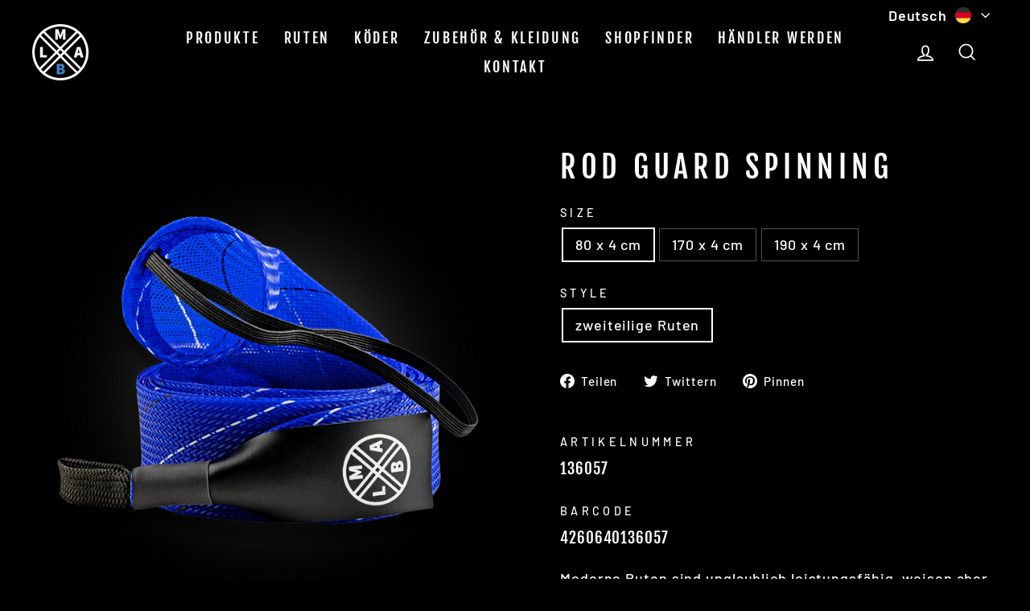

--- FILE ---
content_type: text/html; charset=utf-8
request_url: https://lmab.de/collections/zubehor/products/rod-guard-spinning
body_size: 94639
content:
<!doctype html>
<html class="no-js" lang="de" dir="ltr">
<head>
	<!-- PANDECTES-GDPR: DO NOT MODIFY AUTO GENERATED CODE BELOW --><script id="pandectes-rules">      window.PandectesSettings = {"store":{"plan":"basic","theme":"leckmichambarsch.myshopify.com/development","primaryLocale":"de","adminMode":false},"tsPublished":1678696751,"declaration":{"showPurpose":false,"showProvider":false,"showDateGenerated":false},"language":{"languageMode":"Single","fallbackLanguage":"de","languageDetection":"browser","languagesSupported":[]},"texts":{"managed":{"headerText":{"de":"Wir respektieren deine Privatsphäre"},"consentText":{"de":"Diese Website verwendet Cookies, um Ihnen das beste Erlebnis zu bieten."},"dismissButtonText":{"de":"Okay"},"linkText":{"de":"Mehr erfahren"},"imprintText":{"de":"Impressum"},"preferencesButtonText":{"de":"Einstellungen"},"allowButtonText":{"de":"Annehmen"},"denyButtonText":{"de":"Ablehnen"},"leaveSiteButtonText":{"de":"Diese Seite verlassen"},"cookiePolicyText":{"de":"Cookie-Richtlinie"},"preferencesPopupTitleText":{"de":"Einwilligungseinstellungen verwalten"},"preferencesPopupIntroText":{"de":"Wir verwenden Cookies, um die Funktionalität der Website zu optimieren, die Leistung zu analysieren und Ihnen ein personalisiertes Erlebnis zu bieten. Einige Cookies sind für den ordnungsgemäßen Betrieb der Website unerlässlich. Diese Cookies können nicht deaktiviert werden. In diesem Fenster können Sie Ihre Präferenzen für Cookies verwalten."},"preferencesPopupCloseButtonText":{"de":"Schließen"},"preferencesPopupAcceptAllButtonText":{"de":"Alles Akzeptieren"},"preferencesPopupRejectAllButtonText":{"de":"Alles ablehnen"},"preferencesPopupSaveButtonText":{"de":"Auswahl speichern"},"accessSectionTitleText":{"de":"Datenübertragbarkeit"},"accessSectionParagraphText":{"de":"Sie haben das Recht, jederzeit auf Ihre Daten zuzugreifen."},"rectificationSectionTitleText":{"de":"Datenberichtigung"},"rectificationSectionParagraphText":{"de":"Sie haben das Recht, die Aktualisierung Ihrer Daten zu verlangen, wann immer Sie dies für angemessen halten."},"erasureSectionTitleText":{"de":"Recht auf Vergessenwerden"},"erasureSectionParagraphText":{"de":"Sie haben das Recht, die Löschung aller Ihrer Daten zu verlangen. Danach können Sie nicht mehr auf Ihr Konto zugreifen."}},"categories":{"strictlyNecessaryCookiesTitleText":{"de":"Unbedingt notwendige Cookies"},"functionalityCookiesTitleText":{"de":"Funktionale Cookies"},"performanceCookiesTitleText":{"de":"Leistungs-Cookies"},"targetingCookiesTitleText":{"de":"Targeting-Cookies"},"unclassifiedCookiesTitleText":{"de":"Nicht klassifizierte Cookies"},"strictlyNecessaryCookiesDescriptionText":{"de":"Diese Cookies sind unerlässlich, damit Sie sich auf der Website bewegen und ihre Funktionen nutzen können, z. B. den Zugriff auf sichere Bereiche der Website. Ohne diese Cookies kann die Website nicht richtig funktionieren."},"functionalityCookiesDescriptionText":{"de":"Diese Cookies ermöglichen es der Website, verbesserte Funktionalität und Personalisierung bereitzustellen. Sie können von uns oder von Drittanbietern gesetzt werden, deren Dienste wir auf unseren Seiten hinzugefügt haben. Wenn Sie diese Cookies nicht zulassen, funktionieren einige oder alle dieser Dienste möglicherweise nicht richtig."},"performanceCookiesDescriptionText":{"de":"Diese Cookies ermöglichen es uns, die Leistung unserer Website zu überwachen und zu verbessern. Sie ermöglichen es uns beispielsweise, Besuche zu zählen, Verkehrsquellen zu identifizieren und zu sehen, welche Teile der Website am beliebtesten sind."},"targetingCookiesDescriptionText":{"de":"Diese Cookies können von unseren Werbepartnern über unsere Website gesetzt werden. Sie können von diesen Unternehmen verwendet werden, um ein Profil Ihrer Interessen zu erstellen und Ihnen relevante Werbung auf anderen Websites anzuzeigen. Sie speichern keine direkten personenbezogenen Daten, sondern basieren auf der eindeutigen Identifizierung Ihres Browsers und Ihres Internetgeräts. Wenn Sie diese Cookies nicht zulassen, erleben Sie weniger zielgerichtete Werbung."},"unclassifiedCookiesDescriptionText":{"de":"Nicht klassifizierte Cookies sind Cookies, die wir gerade zusammen mit den Anbietern einzelner Cookies klassifizieren."}},"auto":{"declName":{"de":"Name"},"declPath":{"de":"Weg"},"declType":{"de":"Typ"},"declDomain":{"de":"Domain"},"declPurpose":{"de":"Zweck"},"declProvider":{"de":"Anbieter"},"declRetention":{"de":"Zurückbehaltung"},"declFirstParty":{"de":"First-party"},"declThirdParty":{"de":"Drittanbieter"},"cookiesDetailsText":{"de":"Cookie-Details"},"preferencesPopupAlwaysAllowedText":{"de":"Immer erlaubt"},"submitButton":{"de":"einreichen"},"submittingButton":{"de":"Senden..."},"cancelButton":{"de":"Abbrechen"},"guestsSupportInfoText":{"de":"Bitte loggen Sie sich mit Ihrem Kundenkonto ein, um fortzufahren."},"guestsSupportEmailPlaceholder":{"de":"E-Mail-Addresse"},"guestsSupportEmailValidationError":{"de":"Email ist ungültig"},"guestsSupportEmailSuccessTitle":{"de":"Vielen Dank für die Anfrage"},"guestsSupportEmailFailureTitle":{"de":"Ein Problem ist aufgetreten"},"guestsSupportEmailSuccessMessage":{"de":"Wenn Sie als Kunde dieses Shops registriert sind, erhalten Sie in Kürze eine E-Mail mit Anweisungen zum weiteren Vorgehen."},"guestsSupportEmailFailureMessage":{"de":"Ihre Anfrage wurde nicht übermittelt. Bitte versuchen Sie es erneut und wenn das Problem weiterhin besteht, wenden Sie sich an den Shop-Inhaber, um Hilfe zu erhalten."},"confirmationSuccessTitle":{"de":"Ihre Anfrage wurde bestätigt"},"confirmationFailureTitle":{"de":"Ein Problem ist aufgetreten"},"confirmationSuccessMessage":{"de":"Wir werden uns in Kürze zu Ihrem Anliegen bei Ihnen melden."},"confirmationFailureMessage":{"de":"Ihre Anfrage wurde nicht bestätigt. Bitte versuchen Sie es erneut und wenn das Problem weiterhin besteht, wenden Sie sich an den Ladenbesitzer, um Hilfe zu erhalten"},"consentSectionTitleText":{"de":"Ihre Cookie-Einwilligung"},"consentSectionNoConsentText":{"de":"Sie haben der Cookie-Richtlinie dieser Website nicht zugestimmt."},"consentSectionConsentedText":{"de":"Sie haben der Cookie-Richtlinie dieser Website zugestimmt am"},"consentStatus":{"de":"Einwilligungspräferenz"},"consentDate":{"de":"Zustimmungsdatum"},"consentId":{"de":"Einwilligungs-ID"},"consentSectionChangeConsentActionText":{"de":"Einwilligungspräferenz ändern"},"accessSectionGDPRRequestsActionText":{"de":"Anfragen betroffener Personen"},"accessSectionAccountInfoActionText":{"de":"persönliche Daten"},"accessSectionOrdersRecordsActionText":{"de":"Aufträge"},"accessSectionDownloadReportActionText":{"de":"Alles herunterladen"},"rectificationCommentPlaceholder":{"de":"Beschreiben Sie, was Sie aktualisieren möchten"},"rectificationCommentValidationError":{"de":"Kommentar ist erforderlich"},"rectificationSectionEditAccountActionText":{"de":"Fordern Sie ein Update an"},"erasureSectionRequestDeletionActionText":{"de":"Löschung personenbezogener Daten anfordern"}}},"library":{"previewMode":false,"fadeInTimeout":0,"defaultBlocked":7,"showLink":true,"showImprintLink":true,"enabled":true,"cookie":{"name":"_pandectes_gdpr","expiryDays":365,"secure":true},"dismissOnScroll":false,"dismissOnWindowClick":false,"dismissOnTimeout":false,"palette":{"popup":{"background":"#FFFFFF","backgroundForCalculations":{"a":1,"b":255,"g":255,"r":255},"text":"#000000"},"button":{"background":"transparent","backgroundForCalculations":{"a":1,"b":255,"g":255,"r":255},"text":"#000000","textForCalculation":{"a":1,"b":0,"g":0,"r":0},"border":"#000000"}},"content":{"href":"https://leckmichambarsch.myshopify.com/pages/datenschutz","imprintHref":"https://leckmichambarsch.myshopify.com/pages/impressum","close":"&#10005;","target":"","logo":"<img class=\"cc-banner-logo\" height=\"40\" width=\"40\" src=\"https://cdn.shopify.com/s/files/1/0614/4697/9746/t/3/assets/pandectes-logo.png?v=1664297822\" alt=\"leckmichambarsch\" />"},"window":"<div role=\"dialog\" aria-live=\"polite\" aria-label=\"cookieconsent\" aria-describedby=\"cookieconsent:desc\" id=\"pandectes-banner\" class=\"cc-window-wrapper cc-bottom-left-wrapper\"><div class=\"pd-cookie-banner-window cc-window {{classes}}\"><!--googleoff: all-->{{children}}<!--googleon: all--></div></div>","compliance":{"opt-both":"<div class=\"cc-compliance cc-highlight\">{{deny}}{{allow}}</div>"},"type":"opt-both","layouts":{"basic":"{{logo}}{{messagelink}}{{compliance}}{{close}}"},"position":"bottom-left","theme":"wired","revokable":true,"animateRevokable":false,"revokableReset":false,"revokableLogoUrl":"https://cdn.shopify.com/s/files/1/0614/4697/9746/t/3/assets/pandectes-reopen-logo.png?v=1664297823","revokablePlacement":"bottom-left","revokableMarginHorizontal":15,"revokableMarginVertical":15,"static":false,"autoAttach":true,"hasTransition":true,"blacklistPage":[""]},"geolocation":{"brOnly":false,"caOnly":false,"euOnly":false,"canadaOnly":false},"dsr":{"guestsSupport":false,"accessSectionDownloadReportAuto":false},"banner":{"resetTs":1664297820,"extraCss":"        .cc-banner-logo {max-width: 24em!important;}    @media(min-width: 768px) {.cc-window.cc-floating{max-width: 24em!important;width: 24em!important;}}    .cc-message, .cc-header, .cc-logo {text-align: left}    .cc-window-wrapper{z-index: 2147483647;}    .cc-window{z-index: 2147483647;font-family: inherit;}    .cc-header{font-family: inherit;}    .pd-cp-ui{font-family: inherit; background-color: #FFFFFF;color:#000000;}    .pd-cp-btn{}    input + .pd-cp-preferences-slider{background-color: rgba(0, 0, 0, 0.3)}    .pd-cp-scrolling-section::-webkit-scrollbar{background-color: rgba(0, 0, 0, 0.3)}    input:checked + .pd-cp-preferences-slider{background-color: rgba(0, 0, 0, 1)}    .pd-cp-scrolling-section::-webkit-scrollbar-thumb {background-color: rgba(0, 0, 0, 1)}    .pd-cp-ui-close{color:#000000;}    .pd-cp-preferences-slider:before{background-color: #FFFFFF}    .pd-cp-title:before {border-color: #000000!important}    .pd-cp-preferences-slider{background-color:#000000}    .pd-cp-toggle{color:#000000!important}    @media(max-width:699px) {.pd-cp-ui-close-top svg {fill: #000000}}    .pd-cp-toggle:hover,.pd-cp-toggle:visited,.pd-cp-toggle:active{color:#000000!important}    .pd-cookie-banner-window {box-shadow: 0 0 18px rgb(0 0 0 / 20%);}  ","customJavascript":null,"showPoweredBy":false,"isActive":false,"implicitSavePreferences":false,"cookieIcon":false,"blockBots":false,"showCookiesDetails":true,"cookiesBlockedByDefault":"7","hasTransition":true,"blockingPage":false,"showOnlyLandingPage":false,"leaveSiteUrl":"https://www.google.com","linkRespectStoreLang":false},"cookies":{"0":[{"name":"keep_alive","domain":"leckmichambarsch.myshopify.com","path":"/","provider":"Shopify","firstParty":true,"retention":"14 day(s)","purpose":{"de":"Wird im Zusammenhang mit der Käuferlokalisierung verwendet."}},{"name":"secure_customer_sig","domain":"leckmichambarsch.myshopify.com","path":"/","provider":"Shopify","firstParty":true,"retention":"1 year(s)","purpose":{"de":"Wird im Zusammenhang mit dem Kundenlogin verwendet."}},{"name":"localization","domain":"leckmichambarsch.myshopify.com","path":"/","provider":"Shopify","firstParty":true,"retention":"1 year(s)","purpose":{"de":"Lokalisierung von Shopify-Shops"}},{"name":"_secure_session_id","domain":"leckmichambarsch.myshopify.com","path":"/","provider":"Shopify","firstParty":true,"retention":"24 hour(s)","purpose":{"de":"Wird in Verbindung mit der Navigation durch eine Storefront verwendet."}}],"1":[{"name":"_orig_referrer","domain":".leckmichambarsch.myshopify.com","path":"/","provider":"Shopify","firstParty":true,"retention":"14 day(s)","purpose":{"de":"Verfolgt Zielseiten."}},{"name":"_landing_page","domain":".leckmichambarsch.myshopify.com","path":"/","provider":"Shopify","firstParty":true,"retention":"14 day(s)","purpose":{"de":"Verfolgt Zielseiten."}},{"name":"_y","domain":".leckmichambarsch.myshopify.com","path":"/","provider":"Shopify","firstParty":true,"retention":"1 year(s)","purpose":{"de":"Shopify-Analysen."}},{"name":"_s","domain":".leckmichambarsch.myshopify.com","path":"/","provider":"Shopify","firstParty":true,"retention":"30 minute(s)","purpose":{"de":"Shopify-Analysen."}},{"name":"_shopify_s","domain":".leckmichambarsch.myshopify.com","path":"/","provider":"Shopify","firstParty":true,"retention":"30 minute(s)","purpose":{"de":"Shopify-Analysen."}},{"name":"_shopify_y","domain":".leckmichambarsch.myshopify.com","path":"/","provider":"Shopify","firstParty":true,"retention":"1 year(s)","purpose":{"de":"Shopify-Analysen."}}],"2":[],"4":[],"8":[]},"blocker":{"isActive":false,"googleConsentMode":{"id":"","analyticsId":"","isActive":false,"adStorageCategory":4,"analyticsStorageCategory":2,"personalizationStorageCategory":1,"functionalityStorageCategory":1,"customEvent":true,"securityStorageCategory":0,"redactData":true,"urlPassthrough":false},"facebookPixel":{"id":"","isActive":false,"ldu":false},"rakuten":{"isActive":false,"cmp":false,"ccpa":false},"defaultBlocked":7,"patterns":{"whiteList":[],"blackList":{"1":[],"2":[],"4":[],"8":[]},"iframesWhiteList":[],"iframesBlackList":{"1":[],"2":[],"4":[],"8":[]},"beaconsWhiteList":[],"beaconsBlackList":{"1":[],"2":[],"4":[],"8":[]}}}}      !function(){"use strict";window.PandectesRules=window.PandectesRules||{},window.PandectesRules.manualBlacklist={1:[],2:[],4:[]},window.PandectesRules.blacklistedIFrames={1:[],2:[],4:[]},window.PandectesRules.blacklistedCss={1:[],2:[],4:[]},window.PandectesRules.blacklistedBeacons={1:[],2:[],4:[]};var e="javascript/blocked",t="_pandectes_gdpr";function r(e){return new RegExp(e.replace(/[/\\.+?$()]/g,"\\$&").replace("*","(.*)"))}var n=function(e){try{return JSON.parse(e)}catch(e){return!1}},a=function(e){var t=arguments.length>1&&void 0!==arguments[1]?arguments[1]:"log",r=new URLSearchParams(window.location.search);r.get("rules_debug")&&console[t]("PandectesRules: ".concat(e))};function s(e,t){var r=Object.keys(e);if(Object.getOwnPropertySymbols){var n=Object.getOwnPropertySymbols(e);t&&(n=n.filter((function(t){return Object.getOwnPropertyDescriptor(e,t).enumerable}))),r.push.apply(r,n)}return r}function i(e){for(var t=1;t<arguments.length;t++){var r=null!=arguments[t]?arguments[t]:{};t%2?s(Object(r),!0).forEach((function(t){o(e,t,r[t])})):Object.getOwnPropertyDescriptors?Object.defineProperties(e,Object.getOwnPropertyDescriptors(r)):s(Object(r)).forEach((function(t){Object.defineProperty(e,t,Object.getOwnPropertyDescriptor(r,t))}))}return e}function o(e,t,r){return t in e?Object.defineProperty(e,t,{value:r,enumerable:!0,configurable:!0,writable:!0}):e[t]=r,e}function c(e,t){return function(e){if(Array.isArray(e))return e}(e)||function(e,t){var r=null==e?null:"undefined"!=typeof Symbol&&e[Symbol.iterator]||e["@@iterator"];if(null==r)return;var n,a,s=[],i=!0,o=!1;try{for(r=r.call(e);!(i=(n=r.next()).done)&&(s.push(n.value),!t||s.length!==t);i=!0);}catch(e){o=!0,a=e}finally{try{i||null==r.return||r.return()}finally{if(o)throw a}}return s}(e,t)||u(e,t)||function(){throw new TypeError("Invalid attempt to destructure non-iterable instance.\nIn order to be iterable, non-array objects must have a [Symbol.iterator]() method.")}()}function l(e){return function(e){if(Array.isArray(e))return d(e)}(e)||function(e){if("undefined"!=typeof Symbol&&null!=e[Symbol.iterator]||null!=e["@@iterator"])return Array.from(e)}(e)||u(e)||function(){throw new TypeError("Invalid attempt to spread non-iterable instance.\nIn order to be iterable, non-array objects must have a [Symbol.iterator]() method.")}()}function u(e,t){if(e){if("string"==typeof e)return d(e,t);var r=Object.prototype.toString.call(e).slice(8,-1);return"Object"===r&&e.constructor&&(r=e.constructor.name),"Map"===r||"Set"===r?Array.from(e):"Arguments"===r||/^(?:Ui|I)nt(?:8|16|32)(?:Clamped)?Array$/.test(r)?d(e,t):void 0}}function d(e,t){(null==t||t>e.length)&&(t=e.length);for(var r=0,n=new Array(t);r<t;r++)n[r]=e[r];return n}var f="Pandectes"===window.navigator.userAgent;a("userAgent -> ".concat(window.navigator.userAgent.substring(0,50)));var p=function(){var e,r=arguments.length>0&&void 0!==arguments[0]?arguments[0]:t,a="; "+document.cookie,s=a.split("; "+r+"=");if(s.length<2)e={};else{var i=s.pop(),o=i.split(";");e=window.atob(o.shift())}var c=n(e);return!1!==c?c:e}(),g=window.PandectesSettings,h=g.banner.isActive,y=g.blocker.defaultBlocked,b=p&&null!==p.preferences&&void 0!==p.preferences?p.preferences:null,v=h?null===b?y:b:0,m={1:0==(1&v),2:0==(2&v),4:0==(4&v)},w=window.PandectesSettings.blocker.patterns,k=w.blackList,L=w.whiteList,P=w.iframesBlackList,C=w.iframesWhiteList,A=w.beaconsBlackList,S=w.beaconsWhiteList,_={blackList:[],whiteList:[],iframesBlackList:{1:[],2:[],4:[],8:[]},iframesWhiteList:[],beaconsBlackList:{1:[],2:[],4:[],8:[]},beaconsWhiteList:[]};[1,2,4].map((function(e){var t;m[e]||((t=_.blackList).push.apply(t,l(k[e].length?k[e].map(r):[])),_.iframesBlackList[e]=P[e].length?P[e].map(r):[],_.beaconsBlackList[e]=A[e].length?A[e].map(r):[])})),_.whiteList=L.length?L.map(r):[],_.iframesWhiteList=C.length?C.map(r):[],_.beaconsWhiteList=S.length?S.map(r):[];var B={scripts:[],iframes:{1:[],2:[],4:[]},beacons:{1:[],2:[],4:[]},css:{1:[],2:[],4:[]}},E=function(t,r){return t&&(!r||r!==e)&&(!_.blackList||_.blackList.some((function(e){return e.test(t)})))&&(!_.whiteList||_.whiteList.every((function(e){return!e.test(t)})))},O=function(e){var t=e.getAttribute("src");return _.blackList&&_.blackList.every((function(e){return!e.test(t)}))||_.whiteList&&_.whiteList.some((function(e){return e.test(t)}))},I=function(e,t){var r=_.iframesBlackList[t],n=_.iframesWhiteList;return e&&(!r||r.some((function(t){return t.test(e)})))&&(!n||n.every((function(t){return!t.test(e)})))},R=function(e,t){var r=_.beaconsBlackList[t],n=_.beaconsWhiteList;return e&&(!r||r.some((function(t){return t.test(e)})))&&(!n||n.every((function(t){return!t.test(e)})))},j=new MutationObserver((function(e){for(var t=0;t<e.length;t++)for(var r=e[t].addedNodes,n=0;n<r.length;n++){var a=r[n],s=a.dataset&&a.dataset.cookiecategory;if(1===a.nodeType&&"LINK"===a.tagName){var i=a.dataset&&a.dataset.href;if(i&&s)switch(s){case"functionality":case"C0001":B.css[1].push(i);break;case"performance":case"C0002":B.css[2].push(i);break;case"targeting":case"C0003":B.css[4].push(i)}}}})),x=new MutationObserver((function(t){for(var r=0;r<t.length;r++)for(var n=t[r].addedNodes,a=function(t){var r=n[t],a=r.src||r.dataset&&r.dataset.src,s=r.dataset&&r.dataset.cookiecategory;if(1===r.nodeType&&"IFRAME"===r.tagName){if(a){var i=!1;I(a,1)||"functionality"===s||"C0001"===s?(i=!0,B.iframes[1].push(a)):I(a,2)||"performance"===s||"C0002"===s?(i=!0,B.iframes[2].push(a)):(I(a,4)||"targeting"===s||"C0003"===s)&&(i=!0,B.iframes[4].push(a)),i&&(r.removeAttribute("src"),r.setAttribute("data-src",a))}}else if(1===r.nodeType&&"IMG"===r.tagName){if(a){var o=!1;R(a,1)?(o=!0,B.beacons[1].push(a)):R(a,2)?(o=!0,B.beacons[2].push(a)):R(a,4)&&(o=!0,B.beacons[4].push(a)),o&&(r.removeAttribute("src"),r.setAttribute("data-src",a))}}else if(1===r.nodeType&&"LINK"===r.tagName){var c=r.dataset&&r.dataset.href;if(c&&s)switch(s){case"functionality":case"C0001":B.css[1].push(c);break;case"performance":case"C0002":B.css[2].push(c);break;case"targeting":case"C0003":B.css[4].push(c)}}else if(1===r.nodeType&&"SCRIPT"===r.tagName){var l=r.type,u=!1;if(E(a,l))u=!0;else if(a&&s)switch(s){case"functionality":case"C0001":u=!0,window.PandectesRules.manualBlacklist[1].push(a);break;case"performance":case"C0002":u=!0,window.PandectesRules.manualBlacklist[2].push(a);break;case"targeting":case"C0003":u=!0,window.PandectesRules.manualBlacklist[4].push(a)}if(u){B.scripts.push([r,l]),r.type=e;r.addEventListener("beforescriptexecute",(function t(n){r.getAttribute("type")===e&&n.preventDefault(),r.removeEventListener("beforescriptexecute",t)})),r.parentElement&&r.parentElement.removeChild(r)}}},s=0;s<n.length;s++)a(s)})),T=document.createElement,N={src:Object.getOwnPropertyDescriptor(HTMLScriptElement.prototype,"src"),type:Object.getOwnPropertyDescriptor(HTMLScriptElement.prototype,"type")};window.PandectesRules.unblockCss=function(e){var t=B.css[e]||[];t.length&&a("Unblocking CSS for ".concat(e)),t.forEach((function(e){var t=document.querySelector('link[data-href^="'.concat(e,'"]'));t.removeAttribute("data-href"),t.href=e})),B.css[e]=[]},window.PandectesRules.unblockIFrames=function(e){var t=B.iframes[e]||[];t.length&&a("Unblocking IFrames for ".concat(e)),_.iframesBlackList[e]=[],t.forEach((function(e){var t=document.querySelector('iframe[data-src^="'.concat(e,'"]'));t.removeAttribute("data-src"),t.src=e})),B.iframes[e]=[]},window.PandectesRules.unblockBeacons=function(e){var t=B.beacons[e]||[];t.length&&a("Unblocking Beacons for ".concat(e)),_.beaconsBlackList[e]=[],t.forEach((function(e){var t=document.querySelector('img[data-src^="'.concat(e,'"]'));t.removeAttribute("data-src"),t.src=e})),B.beacons[e]=[]},window.PandectesRules.unblock=function(t){t.length<1?(_.blackList=[],_.whiteList=[],_.iframesBlackList=[],_.iframesWhiteList=[]):(_.blackList&&(_.blackList=_.blackList.filter((function(e){return t.every((function(t){return"string"==typeof t?!e.test(t):t instanceof RegExp?e.toString()!==t.toString():void 0}))}))),_.whiteList&&(_.whiteList=[].concat(l(_.whiteList),l(t.map((function(e){if("string"==typeof e){var t=".*"+r(e)+".*";if(_.whiteList.every((function(e){return e.toString()!==t.toString()})))return new RegExp(t)}else if(e instanceof RegExp&&_.whiteList.every((function(t){return t.toString()!==e.toString()})))return e;return null})).filter(Boolean)))));for(var n=document.querySelectorAll('script[type="'.concat(e,'"]')),s=0;s<n.length;s++){var i=n[s];O(i)&&(B.scripts.push([i,"application/javascript"]),i.parentElement.removeChild(i))}var o=0;l(B.scripts).forEach((function(e,t){var r=c(e,2),n=r[0],a=r[1];if(O(n)){for(var s=document.createElement("script"),i=0;i<n.attributes.length;i++){var l=n.attributes[i];"src"!==l.name&&"type"!==l.name&&s.setAttribute(l.name,n.attributes[i].value)}s.setAttribute("src",n.src),s.setAttribute("type",a||"application/javascript"),document.head.appendChild(s),B.scripts.splice(t-o,1),o++}})),0==_.blackList.length&&0===_.iframesBlackList[1].length&&0===_.iframesBlackList[2].length&&0===_.iframesBlackList[4].length&&0===_.beaconsBlackList[1].length&&0===_.beaconsBlackList[2].length&&0===_.beaconsBlackList[4].length&&(a("Disconnecting observers"),x.disconnect(),j.disconnect())};var D=window.PandectesSettings.blocker,M=setInterval((function(){window.Shopify&&(clearInterval(M),window.Shopify.loadFeatures&&window.Shopify.loadFeatures([{name:"consent-tracking-api",version:"0.1"}],(function(e){if(e)a("CustomerPrivacy API -> failed to load","warning");else if(a("CustomerPrivacy API -> loaded successfully"),(f||(0==(2&v)||0==(4&v)))&&window.Shopify.customerPrivacy.setTrackingConsent(!0,(function(e){e&&e.error?a("CustomerPrivacy API -> failed to allow tracking","error"):a("CustomerPrivacy API (Rules) -> tracking allowed")})),D.gpcIsActive&&"CCPA"===window.Shopify.customerPrivacy.getRegulation()){var t=navigator.globalPrivacyControl;void 0!==t?window.Shopify.customerPrivacy.setCCPAConsent(!t,(function(e){e&&e.error?a("CustomerPrivacy API -> failed to set CCPA consent","error"):a("CustomerPrivacy API (Rules) -> CCPA data sell "+(t?"disallowed":"allowed"))})):a("navigator.globalPrivacyControl is not set")}})))}),10),W=window.PandectesSettings,z=W.banner.isActive,F=W.blocker.googleConsentMode,U=F.isActive,q=F.customEvent,H=F.redactData,$=F.urlPassthrough,G=F.adStorageCategory,K=F.analyticsStorageCategory,J=F.functionalityStorageCategory,Y=F.personalizationStorageCategory,Q=F.securityStorageCategory;function V(){window.dataLayer.push(arguments)}window.dataLayer=window.dataLayer||[];var X,Z,ee={hasInitialized:!1,ads_data_redaction:!1,url_passthrough:!1,storage:{ad_storage:"granted",analytics_storage:"granted",functionality_storage:"granted",personalization_storage:"granted",security_storage:"granted",wait_for_update:500}};if(z&&U){var te=0==(v&G)?"granted":"denied",re=0==(v&K)?"granted":"denied",ne=0==(v&J)?"granted":"denied",ae=0==(v&Y)?"granted":"denied",se=0==(v&Q)?"granted":"denied";ee.hasInitialized=!0,ee.ads_data_redaction="denied"===te&&H,ee.url_passthrough=$,ee.storage.ad_storage=te,ee.storage.analytics_storage=re,ee.storage.functionality_storage=ne,ee.storage.personalization_storage=ae,ee.storage.security_storage=se,ee.ads_data_redaction&&V("set","ads_data_redaction",ee.ads_data_redaction),ee.url_passthrough&&V("set","url_passthrough",ee.url_passthrough),V("consent","default",ee.storage),q&&(Z=7===(X=v)?"deny":0===X?"allow":"mixed",window.dataLayer.push({event:"Pandectes_Consent_Update",pandectes_status:Z,pandectes_categories:{C0000:"allow",C0001:m[1]?"allow":"deny",C0002:m[2]?"allow":"deny",C0003:m[4]?"allow":"deny"}})),a("Google consent mode initialized")}window.PandectesRules.gcm=ee;var ie=window.PandectesSettings,oe=ie.banner.isActive,ce=ie.blocker.isActive;a("Blocker -> "+(ce?"Active":"Inactive")),a("Banner -> "+(oe?"Active":"Inactive")),a("ActualPrefs -> "+v);var le=null===b&&/\/checkouts\//.test(window.location.pathname);0!==v&&!1===f&&ce&&!le?(a("Blocker will execute"),document.createElement=function(){for(var t=arguments.length,r=new Array(t),n=0;n<t;n++)r[n]=arguments[n];if("script"!==r[0].toLowerCase())return T.bind?T.bind(document).apply(void 0,r):T;var a=T.bind(document).apply(void 0,r);try{Object.defineProperties(a,{src:i(i({},N.src),{},{set:function(t){E(t,a.type)&&N.type.set.call(this,e),N.src.set.call(this,t)}}),type:i(i({},N.type),{},{get:function(){var t=N.type.get.call(this);return t===e||E(this.src,t)?null:t},set:function(t){var r=E(a.src,a.type)?e:t;N.type.set.call(this,r)}})}),a.setAttribute=function(t,r){if("type"===t){var n=E(a.src,a.type)?e:r;N.type.set.call(a,n)}else"src"===t?(E(r,a.type)&&N.type.set.call(a,e),N.src.set.call(a,r)):HTMLScriptElement.prototype.setAttribute.call(a,t,r)}}catch(e){console.warn("Yett: unable to prevent script execution for script src ",a.src,".\n",'A likely cause would be because you are using a third-party browser extension that monkey patches the "document.createElement" function.')}return a},x.observe(document.documentElement,{childList:!0,subtree:!0}),j.observe(document.documentElement,{childList:!0,subtree:!0})):a("Blocker will not execute")}();
</script>
  <link rel="stylesheet" href="https://obscure-escarpment-2240.herokuapp.com/stylesheets/bcpo-front.css">
  <script>var bcpo_product={"id":7841217052834,"title":"Rod Guard Spinning","handle":"rod-guard-spinning","description":"\u003cp\u003e\u003cspan\u003eModerne Ruten sind unglaublich leistungsfähig, weisen aber aufgrund der hochmodulierten Kohlefaser-Materialien eine erhöhte Anfälligkeit gegen Schläge von außen auf. Die #LMAB Rod Guards schützen wertvolle Spinnruten wirkungsvoll und verhindern darüber hinaus Schnurverwicklungen der montierten Ruten untereinander. Das atmungsaktive Netzgewebe aus \u003cstrong\u003e100% Polyester\u003c\/strong\u003e ist vollständig resistent gegen Wasser und darüber hinaus elastisch. Danke der elastischen Schlaufe am Ende könne sie an der Rute fixiert werden.\u003c\/span\u003e\u003c\/p\u003e","published_at":"2023-02-20T12:45:31+01:00","created_at":"2023-02-20T12:45:31+01:00","vendor":"LMAB","type":"Zubehör","tags":["zubehoer_rodcover"],"price":0,"price_min":0,"price_max":0,"available":true,"price_varies":false,"compare_at_price":null,"compare_at_price_min":0,"compare_at_price_max":0,"compare_at_price_varies":false,"variants":[{"id":43077844959394,"title":"80 x 4 cm \/ zweiteilige Ruten","option1":"80 x 4 cm","option2":"zweiteilige Ruten","option3":null,"sku":"136057","requires_shipping":true,"taxable":true,"featured_image":{"id":35005020176546,"product_id":7841217052834,"position":1,"created_at":"2023-03-06T12:40:38+01:00","updated_at":"2023-03-06T12:40:40+01:00","alt":null,"width":1000,"height":1000,"src":"\/\/lmab.de\/cdn\/shop\/products\/LMAB_Rod-Guard-Spinning.png?v=1678102840","variant_ids":[43077844959394,43077844992162,43077845024930]},"available":true,"name":"Rod Guard Spinning - 80 x 4 cm \/ zweiteilige Ruten","public_title":"80 x 4 cm \/ zweiteilige Ruten","options":["80 x 4 cm","zweiteilige Ruten"],"price":0,"weight":0,"compare_at_price":null,"inventory_management":null,"barcode":"4260640136057","featured_media":{"alt":null,"id":27676471820450,"position":1,"preview_image":{"aspect_ratio":1.0,"height":1000,"width":1000,"src":"\/\/lmab.de\/cdn\/shop\/products\/LMAB_Rod-Guard-Spinning.png?v=1678102840"}},"requires_selling_plan":false,"selling_plan_allocations":[],"quantity_rule":{"min":1,"max":null,"increment":1}},{"id":43077844992162,"title":"170 x 4 cm \/ einteilige Ruten","option1":"170 x 4 cm","option2":"einteilige Ruten","option3":null,"sku":"136040","requires_shipping":true,"taxable":true,"featured_image":{"id":35005020176546,"product_id":7841217052834,"position":1,"created_at":"2023-03-06T12:40:38+01:00","updated_at":"2023-03-06T12:40:40+01:00","alt":null,"width":1000,"height":1000,"src":"\/\/lmab.de\/cdn\/shop\/products\/LMAB_Rod-Guard-Spinning.png?v=1678102840","variant_ids":[43077844959394,43077844992162,43077845024930]},"available":true,"name":"Rod Guard Spinning - 170 x 4 cm \/ einteilige Ruten","public_title":"170 x 4 cm \/ einteilige Ruten","options":["170 x 4 cm","einteilige Ruten"],"price":0,"weight":0,"compare_at_price":null,"inventory_management":null,"barcode":"4260640136040","featured_media":{"alt":null,"id":27676471820450,"position":1,"preview_image":{"aspect_ratio":1.0,"height":1000,"width":1000,"src":"\/\/lmab.de\/cdn\/shop\/products\/LMAB_Rod-Guard-Spinning.png?v=1678102840"}},"requires_selling_plan":false,"selling_plan_allocations":[],"quantity_rule":{"min":1,"max":null,"increment":1}},{"id":43077845024930,"title":"190 x 4 cm \/ einteilige Ruten","option1":"190 x 4 cm","option2":"einteilige Ruten","option3":null,"sku":"136033","requires_shipping":true,"taxable":true,"featured_image":{"id":35005020176546,"product_id":7841217052834,"position":1,"created_at":"2023-03-06T12:40:38+01:00","updated_at":"2023-03-06T12:40:40+01:00","alt":null,"width":1000,"height":1000,"src":"\/\/lmab.de\/cdn\/shop\/products\/LMAB_Rod-Guard-Spinning.png?v=1678102840","variant_ids":[43077844959394,43077844992162,43077845024930]},"available":true,"name":"Rod Guard Spinning - 190 x 4 cm \/ einteilige Ruten","public_title":"190 x 4 cm \/ einteilige Ruten","options":["190 x 4 cm","einteilige Ruten"],"price":0,"weight":0,"compare_at_price":null,"inventory_management":null,"barcode":"4260640136033","featured_media":{"alt":null,"id":27676471820450,"position":1,"preview_image":{"aspect_ratio":1.0,"height":1000,"width":1000,"src":"\/\/lmab.de\/cdn\/shop\/products\/LMAB_Rod-Guard-Spinning.png?v=1678102840"}},"requires_selling_plan":false,"selling_plan_allocations":[],"quantity_rule":{"min":1,"max":null,"increment":1}}],"images":["\/\/lmab.de\/cdn\/shop\/products\/LMAB_Rod-Guard-Spinning.png?v=1678102840"],"featured_image":"\/\/lmab.de\/cdn\/shop\/products\/LMAB_Rod-Guard-Spinning.png?v=1678102840","options":["Size","Style"],"media":[{"alt":null,"id":27676471820450,"position":1,"preview_image":{"aspect_ratio":1.0,"height":1000,"width":1000,"src":"\/\/lmab.de\/cdn\/shop\/products\/LMAB_Rod-Guard-Spinning.png?v=1678102840"},"aspect_ratio":1.0,"height":1000,"media_type":"image","src":"\/\/lmab.de\/cdn\/shop\/products\/LMAB_Rod-Guard-Spinning.png?v=1678102840","width":1000}],"requires_selling_plan":false,"selling_plan_groups":[],"content":"\u003cp\u003e\u003cspan\u003eModerne Ruten sind unglaublich leistungsfähig, weisen aber aufgrund der hochmodulierten Kohlefaser-Materialien eine erhöhte Anfälligkeit gegen Schläge von außen auf. Die #LMAB Rod Guards schützen wertvolle Spinnruten wirkungsvoll und verhindern darüber hinaus Schnurverwicklungen der montierten Ruten untereinander. Das atmungsaktive Netzgewebe aus \u003cstrong\u003e100% Polyester\u003c\/strong\u003e ist vollständig resistent gegen Wasser und darüber hinaus elastisch. Danke der elastischen Schlaufe am Ende könne sie an der Rute fixiert werden.\u003c\/span\u003e\u003c\/p\u003e"};  var bcpo_settings={"fallback":"buttons","auto_select":"on","load_main_image":"on","replaceImage":"on","border_style":"round","tooltips":"show","sold_out_style":"transparent","theme":"light","jumbo_colors":"medium","jumbo_images":"medium","circle_swatches":"","inventory_style":"amazon","override_ajax":"on","add_price_addons":"off","theme2":"on","money_format2":"<span class=hidden>${{ amount }} USD</span>","money_format_without_currency":"<span class=hidden>${{ amount }}</span>","show_currency":"off","global_auto_image_options":"","global_color_options":"","global_colors":[{"key":"","value":"ecf42f"}],"shop_currency":"EUR"};var inventory_quantity = [];inventory_quantity.push(0);inventory_quantity.push(0);inventory_quantity.push(0);if(bcpo_product) { for (var i = 0; i < bcpo_product.variants.length; i += 1) { bcpo_product.variants[i].inventory_quantity = inventory_quantity[i]; }}window.bcpo = window.bcpo || {}; bcpo.cart = {"note":null,"attributes":{},"original_total_price":0,"total_price":0,"total_discount":0,"total_weight":0.0,"item_count":0,"items":[],"requires_shipping":false,"currency":"EUR","items_subtotal_price":0,"cart_level_discount_applications":[],"checkout_charge_amount":0}; bcpo.ogFormData = FormData;</script>
  <meta charset="utf-8">
  <meta http-equiv="X-UA-Compatible" content="IE=edge,chrome=1">
  <meta name="viewport" content="width=device-width,initial-scale=1">
  <meta name="theme-color" content="#3f81c2">
  <link rel="canonical" href="https://lmab.de/products/rod-guard-spinning">
  <link rel="preconnect" href="https://cdn.shopify.com">
  <link rel="preconnect" href="https://fonts.shopifycdn.com">
  <link rel="dns-prefetch" href="https://productreviews.shopifycdn.com">
  <link rel="dns-prefetch" href="https://ajax.googleapis.com">
  <link rel="dns-prefetch" href="https://maps.googleapis.com">
  <link rel="dns-prefetch" href="https://maps.gstatic.com"><link rel="shortcut icon" href="//lmab.de/cdn/shop/files/lmab-logo-black_32x32.png?v=1661252037" type="image/png" /><title>#LMAB Rod Guard Spinning » Angelzubehör: Von Anglern für Angler!
&ndash; leckmichambarsch
</title>
<meta name="description" content="#LMAB Rod Guard Spinning ➤ Sieh dir unsere große Auswahl an Angelzubehör an: Köder ✓ Ruten ✓ Terminal Tackle ✓ Kleidung ▶️ Jetzt LMAB Rod Guard Spinning entdecken..."><meta property="og:site_name" content="leckmichambarsch">
  <meta property="og:url" content="https://lmab.de/products/rod-guard-spinning">
  <meta property="og:title" content="Rod Guard Spinning">
  <meta property="og:type" content="product">
  <meta property="og:description" content="#LMAB Rod Guard Spinning ➤ Sieh dir unsere große Auswahl an Angelzubehör an: Köder ✓ Ruten ✓ Terminal Tackle ✓ Kleidung ▶️ Jetzt LMAB Rod Guard Spinning entdecken..."><meta property="og:image" content="http://lmab.de/cdn/shop/products/LMAB_Rod-Guard-Spinning.png?v=1678102840">
    <meta property="og:image:secure_url" content="https://lmab.de/cdn/shop/products/LMAB_Rod-Guard-Spinning.png?v=1678102840">
    <meta property="og:image:width" content="1000">
    <meta property="og:image:height" content="1000"><meta name="twitter:site" content="@">
  <meta name="twitter:card" content="summary_large_image">
  <meta name="twitter:title" content="Rod Guard Spinning">
  <meta name="twitter:description" content="#LMAB Rod Guard Spinning ➤ Sieh dir unsere große Auswahl an Angelzubehör an: Köder ✓ Ruten ✓ Terminal Tackle ✓ Kleidung ▶️ Jetzt LMAB Rod Guard Spinning entdecken...">
<style data-shopify>@font-face {
  font-family: "Fjalla One";
  font-weight: 400;
  font-style: normal;
  font-display: swap;
  src: url("//lmab.de/cdn/fonts/fjalla_one/fjallaone_n4.262edaf1abaf5ed669f7ecd26fc3e24707a0ad85.woff2") format("woff2"),
       url("//lmab.de/cdn/fonts/fjalla_one/fjallaone_n4.f67f40342efd2b34cae019d50b4b5c4da6fc5da7.woff") format("woff");
}

  @font-face {
  font-family: Barlow;
  font-weight: 500;
  font-style: normal;
  font-display: swap;
  src: url("//lmab.de/cdn/fonts/barlow/barlow_n5.a193a1990790eba0cc5cca569d23799830e90f07.woff2") format("woff2"),
       url("//lmab.de/cdn/fonts/barlow/barlow_n5.ae31c82169b1dc0715609b8cc6a610b917808358.woff") format("woff");
}


  @font-face {
  font-family: Barlow;
  font-weight: 600;
  font-style: normal;
  font-display: swap;
  src: url("//lmab.de/cdn/fonts/barlow/barlow_n6.329f582a81f63f125e63c20a5a80ae9477df68e1.woff2") format("woff2"),
       url("//lmab.de/cdn/fonts/barlow/barlow_n6.0163402e36247bcb8b02716880d0b39568412e9e.woff") format("woff");
}

  @font-face {
  font-family: Barlow;
  font-weight: 500;
  font-style: italic;
  font-display: swap;
  src: url("//lmab.de/cdn/fonts/barlow/barlow_i5.714d58286997b65cd479af615cfa9bb0a117a573.woff2") format("woff2"),
       url("//lmab.de/cdn/fonts/barlow/barlow_i5.0120f77e6447d3b5df4bbec8ad8c2d029d87fb21.woff") format("woff");
}

  @font-face {
  font-family: Barlow;
  font-weight: 600;
  font-style: italic;
  font-display: swap;
  src: url("//lmab.de/cdn/fonts/barlow/barlow_i6.5a22bd20fb27bad4d7674cc6e666fb9c77d813bb.woff2") format("woff2"),
       url("//lmab.de/cdn/fonts/barlow/barlow_i6.1c8787fcb59f3add01a87f21b38c7ef797e3b3a1.woff") format("woff");
}

</style><link href="//lmab.de/cdn/shop/t/5/assets/theme.css?v=18476164390483830921743579922" rel="stylesheet" type="text/css" media="all" />
  <link href="//lmab.de/cdn/shop/t/5/assets/paradise-custom.css?v=148593929554575361791683024507" rel="stylesheet" type="text/css" media="all" />
<style data-shopify>:root {
    --typeHeaderPrimary: "Fjalla One";
    --typeHeaderFallback: sans-serif;
    --typeHeaderSize: 45px;
    --typeHeaderWeight: 400;
    --typeHeaderLineHeight: 1.2;
    --typeHeaderSpacing: 0.15em;

    --typeBasePrimary:Barlow;
    --typeBaseFallback:sans-serif;
    --typeBaseSize: 18px;
    --typeBaseWeight: 500;
    --typeBaseSpacing: 0.05em;
    --typeBaseLineHeight: 1.4;

    --typeCollectionTitle: 23px;

    --iconWeight: 4px;
    --iconLinecaps: miter;

    
      --buttonRadius: 0px;
    

    --colorGridOverlayOpacity: 0.1;
  }

  .placeholder-content {
    background-image: linear-gradient(100deg, #000000 40%, #000000 63%, #000000 79%);
  }</style><script>
    document.documentElement.className = document.documentElement.className.replace('no-js', 'js');
    window.theme = window.theme || {};
    theme.routes = {
      home: "/",
      cart: "/cart.js",
      cartPage: "/cart",
      cartAdd: "/cart/add.js",
      cartChange: "/cart/change.js",
      search: "/search"
    };
    theme.strings = {
      soldOut: "Ausverkauft",
      unavailable: "Nicht verfügbar",
      inStockLabel: "Auf Lager",
      stockLabel: "[count] auf Lager",
      willNotShipUntil: "Wird nach dem [date] versendet",
      willBeInStockAfter: "Wird nach dem [date] auf Lager sein",
      waitingForStock: "Inventar auf dem Weg",
      savePrice: "Sparen [saved_amount]",
      cartEmpty: "Ihr Einkaufswagen ist im Moment leer.",
      cartTermsConfirmation: "Sie müssen den Verkaufsbedingungen zustimmen, um auszuchecken",
      searchCollections: "Kollektionen:",
      searchPages: "Seiten:",
      searchArticles: "Artikel:"
    };
    theme.settings = {
      dynamicVariantsEnable: true,
      cartType: "drawer",
      isCustomerTemplate: false,
      moneyFormat: "\u003cspan class=hidden\u003e${{ amount }}\u003c\/span\u003e",
      saveType: "dollar",
      productImageSize: "square",
      productImageCover: true,
      predictiveSearch: true,
      predictiveSearchType: "product,article,page,collection",
      quickView: true,
      themeName: 'Impulse',
      themeVersion: "6.1.0"
    };
  </script>
  <script>window.performance && window.performance.mark && window.performance.mark('shopify.content_for_header.start');</script><meta name="facebook-domain-verification" content="q91e59ieivcztw8j020qu3o2ewypom">
<meta id="shopify-digital-wallet" name="shopify-digital-wallet" content="/61446979746/digital_wallets/dialog">
<link rel="alternate" hreflang="x-default" href="https://lmab.de/products/rod-guard-spinning">
<link rel="alternate" hreflang="de-DE" href="https://lmab.de/products/rod-guard-spinning">
<link rel="alternate" hreflang="en-DE" href="https://lmab.de/en/products/rod-guard-spinning">
<link rel="alternate" type="application/json+oembed" href="https://lmab.de/products/rod-guard-spinning.oembed">
<script async="async" src="/checkouts/internal/preloads.js?locale=de-DE"></script>
<script id="shopify-features" type="application/json">{"accessToken":"03d9d38f5b1032a0d1028f7ccef44d64","betas":["rich-media-storefront-analytics"],"domain":"lmab.de","predictiveSearch":true,"shopId":61446979746,"locale":"de"}</script>
<script>var Shopify = Shopify || {};
Shopify.shop = "leckmichambarsch.myshopify.com";
Shopify.locale = "de";
Shopify.currency = {"active":"EUR","rate":"1.0"};
Shopify.country = "DE";
Shopify.theme = {"name":"leckmichambarsch.myshopify.com\/main","id":132691558562,"schema_name":"Impulse","schema_version":"6.1.0","theme_store_id":null,"role":"main"};
Shopify.theme.handle = "null";
Shopify.theme.style = {"id":null,"handle":null};
Shopify.cdnHost = "lmab.de/cdn";
Shopify.routes = Shopify.routes || {};
Shopify.routes.root = "/";</script>
<script type="module">!function(o){(o.Shopify=o.Shopify||{}).modules=!0}(window);</script>
<script>!function(o){function n(){var o=[];function n(){o.push(Array.prototype.slice.apply(arguments))}return n.q=o,n}var t=o.Shopify=o.Shopify||{};t.loadFeatures=n(),t.autoloadFeatures=n()}(window);</script>
<script id="shop-js-analytics" type="application/json">{"pageType":"product"}</script>
<script defer="defer" async type="module" src="//lmab.de/cdn/shopifycloud/shop-js/modules/v2/client.init-shop-cart-sync_HUjMWWU5.de.esm.js"></script>
<script defer="defer" async type="module" src="//lmab.de/cdn/shopifycloud/shop-js/modules/v2/chunk.common_QpfDqRK1.esm.js"></script>
<script type="module">
  await import("//lmab.de/cdn/shopifycloud/shop-js/modules/v2/client.init-shop-cart-sync_HUjMWWU5.de.esm.js");
await import("//lmab.de/cdn/shopifycloud/shop-js/modules/v2/chunk.common_QpfDqRK1.esm.js");

  window.Shopify.SignInWithShop?.initShopCartSync?.({"fedCMEnabled":true,"windoidEnabled":true});

</script>
<script id="__st">var __st={"a":61446979746,"offset":3600,"reqid":"25bda8b2-3815-464d-a22b-76c6d3afc476-1768724891","pageurl":"lmab.de\/collections\/zubehor\/products\/rod-guard-spinning","u":"4cbc36039589","p":"product","rtyp":"product","rid":7841217052834};</script>
<script>window.ShopifyPaypalV4VisibilityTracking = true;</script>
<script id="captcha-bootstrap">!function(){'use strict';const t='contact',e='account',n='new_comment',o=[[t,t],['blogs',n],['comments',n],[t,'customer']],c=[[e,'customer_login'],[e,'guest_login'],[e,'recover_customer_password'],[e,'create_customer']],r=t=>t.map((([t,e])=>`form[action*='/${t}']:not([data-nocaptcha='true']) input[name='form_type'][value='${e}']`)).join(','),a=t=>()=>t?[...document.querySelectorAll(t)].map((t=>t.form)):[];function s(){const t=[...o],e=r(t);return a(e)}const i='password',u='form_key',d=['recaptcha-v3-token','g-recaptcha-response','h-captcha-response',i],f=()=>{try{return window.sessionStorage}catch{return}},m='__shopify_v',_=t=>t.elements[u];function p(t,e,n=!1){try{const o=window.sessionStorage,c=JSON.parse(o.getItem(e)),{data:r}=function(t){const{data:e,action:n}=t;return t[m]||n?{data:e,action:n}:{data:t,action:n}}(c);for(const[e,n]of Object.entries(r))t.elements[e]&&(t.elements[e].value=n);n&&o.removeItem(e)}catch(o){console.error('form repopulation failed',{error:o})}}const l='form_type',E='cptcha';function T(t){t.dataset[E]=!0}const w=window,h=w.document,L='Shopify',v='ce_forms',y='captcha';let A=!1;((t,e)=>{const n=(g='f06e6c50-85a8-45c8-87d0-21a2b65856fe',I='https://cdn.shopify.com/shopifycloud/storefront-forms-hcaptcha/ce_storefront_forms_captcha_hcaptcha.v1.5.2.iife.js',D={infoText:'Durch hCaptcha geschützt',privacyText:'Datenschutz',termsText:'Allgemeine Geschäftsbedingungen'},(t,e,n)=>{const o=w[L][v],c=o.bindForm;if(c)return c(t,g,e,D).then(n);var r;o.q.push([[t,g,e,D],n]),r=I,A||(h.body.append(Object.assign(h.createElement('script'),{id:'captcha-provider',async:!0,src:r})),A=!0)});var g,I,D;w[L]=w[L]||{},w[L][v]=w[L][v]||{},w[L][v].q=[],w[L][y]=w[L][y]||{},w[L][y].protect=function(t,e){n(t,void 0,e),T(t)},Object.freeze(w[L][y]),function(t,e,n,w,h,L){const[v,y,A,g]=function(t,e,n){const i=e?o:[],u=t?c:[],d=[...i,...u],f=r(d),m=r(i),_=r(d.filter((([t,e])=>n.includes(e))));return[a(f),a(m),a(_),s()]}(w,h,L),I=t=>{const e=t.target;return e instanceof HTMLFormElement?e:e&&e.form},D=t=>v().includes(t);t.addEventListener('submit',(t=>{const e=I(t);if(!e)return;const n=D(e)&&!e.dataset.hcaptchaBound&&!e.dataset.recaptchaBound,o=_(e),c=g().includes(e)&&(!o||!o.value);(n||c)&&t.preventDefault(),c&&!n&&(function(t){try{if(!f())return;!function(t){const e=f();if(!e)return;const n=_(t);if(!n)return;const o=n.value;o&&e.removeItem(o)}(t);const e=Array.from(Array(32),(()=>Math.random().toString(36)[2])).join('');!function(t,e){_(t)||t.append(Object.assign(document.createElement('input'),{type:'hidden',name:u})),t.elements[u].value=e}(t,e),function(t,e){const n=f();if(!n)return;const o=[...t.querySelectorAll(`input[type='${i}']`)].map((({name:t})=>t)),c=[...d,...o],r={};for(const[a,s]of new FormData(t).entries())c.includes(a)||(r[a]=s);n.setItem(e,JSON.stringify({[m]:1,action:t.action,data:r}))}(t,e)}catch(e){console.error('failed to persist form',e)}}(e),e.submit())}));const S=(t,e)=>{t&&!t.dataset[E]&&(n(t,e.some((e=>e===t))),T(t))};for(const o of['focusin','change'])t.addEventListener(o,(t=>{const e=I(t);D(e)&&S(e,y())}));const B=e.get('form_key'),M=e.get(l),P=B&&M;t.addEventListener('DOMContentLoaded',(()=>{const t=y();if(P)for(const e of t)e.elements[l].value===M&&p(e,B);[...new Set([...A(),...v().filter((t=>'true'===t.dataset.shopifyCaptcha))])].forEach((e=>S(e,t)))}))}(h,new URLSearchParams(w.location.search),n,t,e,['guest_login'])})(!0,!0)}();</script>
<script integrity="sha256-4kQ18oKyAcykRKYeNunJcIwy7WH5gtpwJnB7kiuLZ1E=" data-source-attribution="shopify.loadfeatures" defer="defer" src="//lmab.de/cdn/shopifycloud/storefront/assets/storefront/load_feature-a0a9edcb.js" crossorigin="anonymous"></script>
<script data-source-attribution="shopify.dynamic_checkout.dynamic.init">var Shopify=Shopify||{};Shopify.PaymentButton=Shopify.PaymentButton||{isStorefrontPortableWallets:!0,init:function(){window.Shopify.PaymentButton.init=function(){};var t=document.createElement("script");t.src="https://lmab.de/cdn/shopifycloud/portable-wallets/latest/portable-wallets.de.js",t.type="module",document.head.appendChild(t)}};
</script>
<script data-source-attribution="shopify.dynamic_checkout.buyer_consent">
  function portableWalletsHideBuyerConsent(e){var t=document.getElementById("shopify-buyer-consent"),n=document.getElementById("shopify-subscription-policy-button");t&&n&&(t.classList.add("hidden"),t.setAttribute("aria-hidden","true"),n.removeEventListener("click",e))}function portableWalletsShowBuyerConsent(e){var t=document.getElementById("shopify-buyer-consent"),n=document.getElementById("shopify-subscription-policy-button");t&&n&&(t.classList.remove("hidden"),t.removeAttribute("aria-hidden"),n.addEventListener("click",e))}window.Shopify?.PaymentButton&&(window.Shopify.PaymentButton.hideBuyerConsent=portableWalletsHideBuyerConsent,window.Shopify.PaymentButton.showBuyerConsent=portableWalletsShowBuyerConsent);
</script>
<script data-source-attribution="shopify.dynamic_checkout.cart.bootstrap">document.addEventListener("DOMContentLoaded",(function(){function t(){return document.querySelector("shopify-accelerated-checkout-cart, shopify-accelerated-checkout")}if(t())Shopify.PaymentButton.init();else{new MutationObserver((function(e,n){t()&&(Shopify.PaymentButton.init(),n.disconnect())})).observe(document.body,{childList:!0,subtree:!0})}}));
</script>

<script>window.performance && window.performance.mark && window.performance.mark('shopify.content_for_header.end');</script>
  <script id="vopo-head">(function () { if (((document.documentElement.innerHTML.includes('asyncLoad') && !document.documentElement.innerHTML.includes('\\/obscure' + '-escarpment-2240')) || (window.bcpo && bcpo.disabled)) && !window.location.href.match(/[&?]yesbcpo/)) return; var script = document.createElement('script'); script.src = "https://obscure-escarpment-2240.herokuapp.com/js/best_custom_product_options.js?shop=leckmichambarsch.myshopify.com"; var vopoHead = document.getElementById('vopo-head'); vopoHead.parentNode.insertBefore(script, vopoHead); })();</script>
  <script src="//lmab.de/cdn/shop/t/5/assets/vendor-scripts-v11.js" defer="defer"></script><script src="//lmab.de/cdn/shop/t/5/assets/theme.js?v=183595310719403235181678791944" defer="defer"></script>
<script>window.is_hulkpo_installed=true</script><style id="afSpoStyle">body{visibility:hidden;}</style><!-- BEGIN app block: shopify://apps/complianz-gdpr-cookie-consent/blocks/bc-block/e49729f0-d37d-4e24-ac65-e0e2f472ac27 -->

    
    
    

    
    
        <script>
            var sDomain = location.host;
            (function(){
                window.thirdPartyScriptDefinition = [
                    
                ]
            })();(()=>{
                var sDomain=location.host;
                const __useGoogleConsentMode =false;
                const __whiteListForConsentMode =[];
                const __dataLayerName ='';
                (()=>{var i={z:"thirdPartyScriptDefinition",o:"Shopify",c:"analytics",d:"publish",i:"src",l:"provider",p:"type_0",y:"type_1",f:"type_2",n:"true",a:"length",r:"detail",A:"Proxy",j:"setInterval",F:"clearInterval",g:"find",X:"filter",G:"forEach",H:"splice",Z:"hasOwnProperty",M:"addEventListener",u:"includes",h:"push",_:"cookie",P:"set",O:"get",s:"gtag",D:"ad_storage",I:"ad_user_data",T:"ad_personalization",b:"analytics_storage",x:"functionality_storage",C:"personalization_storage",L:"security_storage",R:"wait_for_update",k:"consent",U:"default",q:"ads_data_redaction",B:"google_consent_mode",J:"dataLayer",e:"granted",t:"denied",Q:"update",V:"GDPR_LC:userConsentSetting",W:1500,m:null},o={[i.D]:i.t,[i.I]:i.t,[i.T]:i.t,[i.b]:i.t,[i.x]:i.t,[i.C]:i.t,[i.L]:i.t,[i.R]:i.W};((a,l,t,f,p=[],c=t.J)=>{let y=function(r,e){return!!r[t.g](n=>!!n&&!!e&&n[t.i]&&e[t.i]&&n[t.i]===e[t.i]&&n[t._]===e[t._])},g=r=>f?!!p[t.g](e=>{if(typeof r[t.i]=="string")return r[t.i][t.u](e);if(typeof r[t.l]=="string")return r[t.l][t.u](e)}):!1,u=function(r){let e=[];for(let s=0;s<r[t.a];s++)r[s]||e[t.h](s);let n=r[t.a]-e[t.a];return e[t.G](s=>r[t.H](s,1)),n},d=[],h={[t.P]:(r,e,n,s)=>{let _=u(r);return e===t.a?r[t.a]=_:n!=null&&(y(r,n)||g(n)||(d[e]=n)),!0},[t.O]:(r,e)=>r[e]};if(a[t.z]=new a[t.A](d,h),f){a[c]=a[c]||[],a[t.s]=function(...n){a[c][t.h](n)},a[t.s](t.k,t.U,{...o}),a[t.s](t.P,t.q,!0);let r=a[t.j](()=>{!!a[t.o]&&!!a[t.o][t.c]&&!!a[t.o][t.c][t.d]&&(a[t.F](r),a[t.o][t.c][t.d](t.B,{...o}))},5),e=n=>{Date.now()-t.m<50||(t.m=Date.now(),o[t.D]=n[t.r][t.f][t.n]?t.e:t.t,o[t.I]=n[t.r][t.f][t.n]?t.e:t.t,o[t.T]=n[t.r][t.f][t.n]?t.e:t.t,o[t.b]=n[t.r][t.y][t.n]?t.e:t.t,o[t.x]=n[t.r][t.p][t.n]?t.e:t.t,o[t.C]=n[t.r][t.y][t.n]?t.e:t.t,o[t.L]=n[t.r][t.p][t.n]?t.e:t.t,a[t.s](t.k,t.Q,{...o}))};l[t.M](t.V,e)}})(window,document,i,__useGoogleConsentMode,__whiteListForConsentMode,__dataLayerName);})();
                const definitions = [];
                definitions.length > 0 && window.thirdPartyScriptDefinition.push(...definitions);
                window.BC_JSON_ObjectBypass={"_ab":{"description":"Used in connection with access to admin.","path":"\/","domain":"","provider":"Shopify","deletable":"false","expires":"86400","type":"type_0","recommendation":"0","editable":"false","set":"0"},"_secure_session_id":{"description":"Used in connection with navigation through a storefront.","path":"\/","domain":"","provider":"Shopify","deletable":"false","expires":"2592000","type":"type_0","recommendation":"0","editable":"false","set":"0"},"_shopify_country":{"description":"Used in connection with checkout.","path":"\/","domain":"","provider":"Shopify","deletable":"false","expires":"31536000","type":"type_0","recommendation":"0","editable":"false","set":"0"},"_shopify_m":{"description":"Used for managing customer privacy settings.","path":"\/","domain":"","provider":"Shopify","deletable":"false","expires":"31536000","type":"type_0","recommendation":"0","editable":"false","set":"0"},"_shopify_tm":{"description":"Used for managing customer privacy settings.","path":"\/","domain":"","provider":"Shopify","deletable":"false","expires":"31536000","type":"type_0","recommendation":"0","editable":"false","set":"0"},"_shopify_tw":{"description":"Used for managing customer privacy settings.","path":"\/","domain":"","provider":"Shopify","deletable":"false","expires":"31536000","type":"type_0","recommendation":"0","editable":"false","set":"0"},"_storefront_u":{"description":"Used to facilitate updating customer account information.","path":"\/","domain":"","provider":"Shopify","deletable":"false","expires":"31536000","type":"type_0","recommendation":"0","editable":"false","set":"0"},"_tracking_consent":{"description":"For Shopify User Consent Tracking.","path":"\/","domain":"","provider":"Shopify","deletable":"false","expires":"31536000","type":"type_0","recommendation":"0","editable":"false","set":"0"},"c":{"description":"Used in connection with shopping cart.","path":"\/","domain":"","provider":"Shopify","deletable":"false","expires":"31536000","type":"type_0","recommendation":"0","editable":"false","set":"0"},"cart":{"description":"Used in connection with shopping cart.","path":"\/","domain":"","provider":"Shopify","deletable":"false","expires":"1209600","type":"type_0","recommendation":"0","editable":"false","set":"0"},"cart_currency":{"description":"Used in connection with cart and checkout.","path":"\/","domain":"","provider":"Shopify","deletable":"false","expires":"31536000","type":"type_0","recommendation":"0","editable":"false","set":"0"},"cart_sig":{"description":"Used in connection with cart and checkout.","path":"\/","domain":"","provider":"Shopify","deletable":"false","expires":"1209600","type":"type_0","recommendation":"0","editable":"false","set":"0"},"cart_ts":{"description":"Used in connection with cart and checkout.","path":"\/","domain":"","provider":"Shopify","deletable":"false","expires":"1209600","type":"type_0","recommendation":"0","editable":"false","set":"0"},"cart_ver":{"description":"Used in connection with cart and checkout.","path":"\/","domain":"","provider":"Shopify","deletable":"false","expires":"1209600","type":"type_0","recommendation":"0","editable":"false","set":"0"},"checkout":{"description":"Used in connection with cart and checkout.","path":"\/","domain":"","provider":"Shopify","deletable":"false","expires":"2592000","type":"type_0","recommendation":"0","editable":"false","set":"0"},"checkout_token":{"description":"Used in connection with cart and checkout.","path":"\/","domain":"","provider":"Shopify","deletable":"false","expires":"31536000","type":"type_0","recommendation":"0","editable":"false","set":"0"},"dynamic_checkout_shown_on_cart":{"description":"Used in connection with checkout.","path":"\/","domain":"","provider":"Shopify","deletable":"false","expires":"1800","type":"type_0","recommendation":"0","editable":"false","set":"0"},"keep_alive":{"description":"Used in connection with buyer localization.","path":"\/","domain":"","provider":"Shopify","deletable":"false","expires":"1209600","type":"type_0","recommendation":"0","editable":"false","set":"0"},"master_device_id":{"description":"Used in connection with merchant login.","path":"\/","domain":"","provider":"Shopify","deletable":"false","expires":"63072000","type":"type_0","recommendation":"0","editable":"false","set":"0"},"previous_step":{"description":"Used in connection with checkout.","path":"\/","domain":"","provider":"Shopify","deletable":"false","expires":"31536000","type":"type_0","recommendation":"0","editable":"false","set":"0"},"remember_me":{"description":"Used in connection with checkout.","path":"\/","domain":"","provider":"Shopify","deletable":"false","expires":"31536000","type":"type_0","recommendation":"0","editable":"false","set":"0"},"secure_customer_sig":{"description":"Used in connection with customer login.","path":"\/","domain":"","provider":"Shopify","deletable":"false","expires":"31536000","type":"type_0","recommendation":"0","editable":"false","set":"0"},"shopify_pay":{"description":"Used in connection with checkout.","path":"\/","domain":"","provider":"Shopify","deletable":"false","expires":"31536000","type":"type_0","recommendation":"0","editable":"false","set":"0"},"shopify_pay_redirect":{"description":"Used in connection with checkout.","path":"\/","domain":"","provider":"Shopify","deletable":"false","expires":"31536000","type":"type_0","recommendation":"0","editable":"false","set":"0"},"source_name":{"description":"Used in combination with mobile apps to provide custom checkout behavior, when viewing a store from within a compatible mobile app.","path":"\/","domain":"","provider":"Shopify","deletable":"false","expires":"0","type":"type_0","recommendation":"0","editable":"false","set":"0"},"storefront_digest":{"description":"Used in connection with customer login.","path":"\/","domain":"","provider":"Shopify","deletable":"false","expires":"31536000","type":"type_0","recommendation":"0","editable":"false","set":"0"},"tracked_start_checkout":{"description":"Shopify analytics relating to checkout.","path":"\/","domain":"","provider":"Shopify","deletable":"false","expires":"1800","type":"type_1","recommendation":"1","editable":"true","set":"1"},"checkout_session_lookup":{"description":"Used in connection with cart and checkout.","path":"\/","domain":"","provider":"Shopify","deletable":"false","expires":"2592000","type":"type_0","recommendation":"0","editable":"false","set":"0"},"checkout_session_token_\u003c\u003cid\u003e\u003e":{"description":"Used in connection with cart and checkout.","path":"\/","domain":"","provider":"Shopify","deletable":"false","expires":"2592000","type":"type_0","recommendation":"0","editable":"false","set":"0"},"identity-state":{"description":"Used in connection with customer authentication","path":"\/","domain":"","provider":"Shopify","deletable":"false","expires":"3600","type":"type_0","recommendation":"0","editable":"false","set":"0"},"identity-state-\u003c\u003cid\u003e\u003e":{"description":"Used in connection with customer authentication","path":"\/","domain":"","provider":"Shopify","deletable":"false","expires":"3600","type":"type_0","recommendation":"0","editable":"false","set":"0"},"identity_customer_account_number":{"description":"Used in connection with customer authentication","path":"\/","domain":"","provider":"Shopify","deletable":"false","expires":"7776000","type":"type_0","recommendation":"0","editable":"false","set":"0"},"_landing_page":{"description":"Track landing pages.","path":"\/","domain":"","provider":"Shopify","deletable":"false","expires":"1209600","type":"type_1","recommendation":"1","editable":"true","set":"1"},"_orig_referrer":{"description":"Used in connection with shopping cart.","path":"\/","domain":"","provider":"Shopify","deletable":"false","expires":"1209600","type":"type_1","recommendation":"1","editable":"true","set":"1"},"_s":{"description":"Shopify analytics.","path":"\/","domain":"","provider":"Shopify","deletable":"false","expires":"1800","type":"type_1","recommendation":"1","editable":"true","set":"1"},"_shopify_d":{"description":"Shopify analytics.","path":"\/","domain":"","provider":"Shopify","deletable":"false","expires":"1209600","type":"type_1","recommendation":"1","editable":"true","set":"1"},"_shopify_fs":{"description":"Shopify analytics.","path":"\/","domain":"","provider":"Shopify","deletable":"false","expires":"1209600","type":"type_1","recommendation":"1","editable":"true","set":"1"},"_shopify_s":{"description":"Shopify analytics.","path":"\/","domain":"","provider":"Shopify","deletable":"false","expires":"1800","type":"type_1","recommendation":"1","editable":"true","set":"1"},"_shopify_sa_p":{"description":"Shopify analytics relating to marketing \u0026 referrals.","path":"\/","domain":"","provider":"Shopify","deletable":"false","expires":"1800","type":"type_1","recommendation":"1","editable":"true","set":"1"},"_shopify_sa_t":{"description":"Shopify analytics relating to marketing \u0026 referrals.","path":"\/","domain":"","provider":"Shopify","deletable":"false","expires":"1800","type":"type_1","recommendation":"1","editable":"true","set":"1"},"_shopify_y":{"description":"Shopify analytics.","path":"\/","domain":"","provider":"Shopify","deletable":"false","expires":"31536000","type":"type_1","recommendation":"1","editable":"true","set":"1"},"_y":{"description":"Shopify analytics.","path":"\/","domain":"","provider":"Shopify","deletable":"false","expires":"31536000","type":"type_1","recommendation":"1","editable":"true","set":"1"},"_shopify_evids":{"description":"Shopify analytics.","path":"\/","domain":"","provider":"Shopify","deletable":"false","expires":"0","type":"type_1","recommendation":"1","editable":"true","set":"1"},"_shopify_ga":{"description":"Shopify and Google Analytics.","path":"\/","domain":"","provider":"Shopify","deletable":"false","expires":"0","type":"type_1","recommendation":"1","editable":"true","set":"1"},"customer_auth_provider":{"description":"Shopify Analytics.","path":"\/","domain":"","provider":"Shopify","deletable":"false","expires":"0","type":"type_1","recommendation":"1","editable":"true","set":"1"},"customer_auth_session_created_at":{"description":"Shopify Analytics.","path":"\/","domain":"","provider":"Shopify","deletable":"false","expires":"0","type":"type_1","recommendation":"1","editable":"true","set":"1"},"__cfduid":{"description":"The _cfduid cookie helps Cloudflare detect malicious visitors to our Customers’ websites and minimizes blocking legitimate users.","path":"\/","domain":"","provider":"Cloudflare","type":"type_0","expires":"2592000","recommendation":"0","editable":"false","deletable":"false","set":"0"},"_bc_c_set":{"description":"Used in connection with beeclever GDPR legal Cookie.","path":"\/","domain":"","provider":"beeclever GDPR legal Cookie","type":"type_0","expires":"2592000","recommendation":"0","editable":"false","deletable":"false","set":"0","optIn":true,"live":"1"}};
                const permanentDomain = 'leckmichambarsch.myshopify.com';
                window.BC_GDPR_2ce3a13160348f524c8cc9={'google':[],'_bc_c_set':'customScript','customScriptsSRC':[]};
                var GDPR_LC_versionNr=202401311200;var GDPR_LC_ZLoad=function(){var defaultDefinition=[
                    // { "src": "facebook", "cookie": "fr", "provider": "facebook.com", "description": "", "expires": 7776000, "domain": "facebook.com", "declaration": 1, "group": "facebook" }, { "src": "facebook", "cookie": "_fbp", "provider": sDomain, "description": "", "expires": 7776000, "domain": sDomain, "declaration": 1, "group": "facebook" }, { "src": "google-analytics.com", "cookie": "_ga", "provider": sDomain, "description": "", "expires": 63072000, "domain": sDomain, "declaration": 1, "group": "google" }, { "src": "googletagmanager.com", "cookie": "_ga", "provider": sDomain, "description": "", "expires": 63072000, "domain": sDomain, "declaration": 1, "group": "google" }, { "src": "googletagmanager.com", "cookie": "_gid", "provider": sDomain, "description": "", "expires": 86400, "domain": sDomain, "declaration": 1, "group": "google" }, { "src": "googletagmanager.com", "cookie": "_gat", "provider": sDomain, "description": "", "expires": 86400, "domain": sDomain, "declaration": 1, "group": "google" }, { "src": "googleadservices.com", "cookie": "IDE", "provider": sDomain, "description": "", "expires": 63072000, "domain": sDomain, "declaration": 2, "group": "google Ads" }
                ]; if (window.thirdPartyScriptDefinition ===undefined) { window.thirdPartyScriptDefinition=[]; defaultDefinition.forEach(function (value) { window.thirdPartyScriptDefinition.push(value) }) } else { var exist=false; defaultDefinition.forEach(function (script) { window.thirdPartyScriptDefinition.forEach(function (value) { if (value.src ===script.src && value.cookie ===script.cookie) { exist=true } }); if (!exist) { window.thirdPartyScriptDefinition.push(script) } }) } (function polyfill(){if (!Array.from) { Array.from=(function(){var toStr=Object.prototype.toString; var isCallable=function (fn) { return typeof fn ==='function' || toStr.call(fn) ==='[object Function]' }; var toInteger=function (value) { var number=Number(value); if (isNaN(number)) { return 0 } if (number ===0 || !isFinite(number)) { return number } return (number > 0 ? 1 : -1) * Math.floor(Math.abs(number)) }; var maxSafeInteger=Math.pow(2, 53) - 1; var toLength=function (value) { var len=toInteger(value); return Math.min(Math.max(len, 0), maxSafeInteger) }; return function from(arrayLike) { var C=this; var items=Object(arrayLike); if (arrayLike ==null) { throw new TypeError('Array.from requires an array-like object - not null or undefined') } var mapFn=arguments.length > 1 ? arguments[1] : void undefined; var T; if (typeof mapFn !=='undefined') { if (!isCallable(mapFn)) { throw new TypeError('Array.from: when provided, the second argument must be a function') } if (arguments.length > 2) { T=arguments[2] } } var len=toLength(items.length); var A=isCallable(C) ? Object(new C(len)) : new Array(len); var k=0; var kValue; while (k < len) { kValue=items[k]; if (mapFn) { A[k]=typeof T ==='undefined' ? mapFn(kValue, k) : mapFn.call(T, kValue, k) } else { A[k]=kValue } k +=1 } A.length=len; return A } }()) } })(); var shopifyCookies={ '_s': !1, '_shopify_fs': !1, '_shopify_s': !1, '_shopify_y': !1, '_y': !1, '_shopify_sa_p': !1, '_shopify_sa_t': !1, '_shopify_uniq': !1, '_shopify_visit': !1, 'tracked_start_checkout': !1, 'bc_trekkie_fbp_custom': !1 }; function GDPR_LC_Token(){var getToken={ "tokenLength": 8, "ranToken": '', "randomize": function(){return Math.random().toString(32).substr(2) }, "generate": function(){while (this.ranToken.length <=this.tokenLength) { this.ranToken +=this.randomize() } this.ranToken=permanentDomain + Date.now() + this.ranToken; return btoa(this.ranToken) }, "get": function(){return this.generate() } }; return getToken.get() }; function getCookieValue(a) { var b=document.cookie.match('(^|;)\\s*' + a + '\\s*=\\s*([^;]+)'); return b ? b.pop() : false }; function loadCookieSettings(sessID) { return; var script=document.createElement('script'); script.src='https://cookieapp-staging.beeclever.app/get-cookie-setting?shopify_domain=permanentDomain&token=' + sessID; script.async=false; document.head.appendChild(script); script.addEventListener('load', function(){console.log('UserData loaded') }) };(function setUserCookieData(){window.GDPR_LC_Sess_ID_Name="GDPR_LC_SESS_ID"; window.GDPR_LC_Sess_ID=getCookieValue(window.GDPR_LC_Sess_ID_Name); if (window.GDPR_LC_Sess_ID) { loadCookieSettings(window.GDPR_LC_Sess_ID) } else { window.GDPR_LC_Sess_ID=GDPR_LC_Token() } })(); function setBC_GDPR_LEGAL_custom_cookies(){window['BC_GDPR_LEGAL_custom_cookies']=window['BC_GDPR_LEGAL_custom_cookies'] || {}; window['BC_GDPR_LEGAL_custom_cookies']['list']=window['BC_GDPR_LEGAL_custom_cookies']['list'] || {}; if ('GDPR_legal_cookie' in localStorage) { window['BC_GDPR_LEGAL_custom_cookies']['list']=JSON.parse(window.localStorage.getItem('GDPR_legal_cookie')) } };setBC_GDPR_LEGAL_custom_cookies(); (function(){var hasConsent=!1; Array.from(Object.keys(window['BC_GDPR_LEGAL_custom_cookies']['list'])).forEach(function (c) { if (shopifyCookies.hasOwnProperty(c) && window['BC_GDPR_LEGAL_custom_cookies']['list'][c].userSetting) { hasConsent=!0 } }); var wt=window.trekkie, ws=window.ShopifyAnalytics; if (!hasConsent && wt !==undefined) { wt=[], wt.integrations=wt.integrations || !0, ws=ws.lib=ws.meta=ws.meta.page={}, ws.lib.track=function(){} } })(); window.bc_tagManagerTasks={ "bc_tgm_aw": "google", "bc_tgm_gtm": "google", "bc_tgm_ua": "google", "bc_tgm_fbp": "facebook", "any": "any", "_bc_c_set": "customScript" }; var wl=whiteList=["recaptcha", "notifications.google"]; var GDPR_LC_scriptPath='gdpr-legal-cookie.beeclever.app'; if (window.GDPR_LC_Beta_activate !==undefined && window.GDPR_LC_Beta_activate) { GDPR_LC_scriptPath='cookieapp-staging.beeclever.app' } wl.push(GDPR_LC_scriptPath); var checkIsBlackListed=function (src) { setBC_GDPR_LEGAL_custom_cookies(); if (src ===null) { return null } if (!!window.TrustedScriptURL && src instanceof TrustedScriptURL) { src=src.toString() } var r=!1; for (var x=thirdPartyScriptDefinition.length - 1; x >=0; x--) { var bSrc=thirdPartyScriptDefinition[x]['src']; if (src.indexOf(bSrc) !==-1 && src.toLowerCase().indexOf('jquery') ===-1) { r=x } } wl.forEach(function (wSrc) { if (src.indexOf(wSrc) !==-1) { r=false } }); if (r !==false) { function getTCookieName(name, index) { var tCookieObject=thirdPartyScriptDefinition[index]; if (tCookieObject !==undefined) { var cookies=[]; thirdPartyScriptDefinition.forEach(function (cookie) { if (cookie['src'] ===tCookieObject['src']) { cookies.push(cookie) } }); var tCookieName=tCookieObject['cookie']; if (tCookieObject['domain'] !==document.location.host) { tCookieName=tCookieObject['cookie'] + '$%bc%$' + tCookieObject['domain'] } if (tCookieName ===name && tCookieObject['domain'] ===window['BC_GDPR_LEGAL_custom_cookies']['list'][name]['domain']) { if (window['BC_GDPR_LEGAL_custom_cookies']['list'][name]['userSetting']) { index=!1 } } cookies.forEach(function (cookie) { if (window['BC_GDPR_LEGAL_custom_cookies']['list'][cookie['cookie']] !==undefined && window['BC_GDPR_LEGAL_custom_cookies']['list'][cookie['cookie']]['userSetting']) { index=!1 } }); return index } return !1 };var cookieListKeys=Array.from(Object.keys(window['BC_GDPR_LEGAL_custom_cookies']['list'])); if (cookieListKeys.length > 0) { Array.from(Object.keys(window['BC_GDPR_LEGAL_custom_cookies']['list'])).forEach(function (cookieName) { r=getTCookieName(cookieName.toString(), r) }) } else { for (var x=thirdPartyScriptDefinition.length - 1; x >=0; x--) { var tCookie=thirdPartyScriptDefinition[x]; if (src.indexOf(tCookie['src']) !==-1) { r=tCookie['cookie'] + '$%bc%$' + tCookie['domain'] } } return r } } return r }; window.scriptElementsHidden=window.scriptElementsHidden || []; window.callbackFunc=function (elem, args) { for (var x=0; x < elem.length; x++) { if (elem[x] ===null || elem[x] ===undefined || elem[x]['nodeName'] ===undefined) { return } if (elem[x]['nodeName'].toLowerCase() =='script') { if (elem[x].hasAttribute('src')) { if (document.querySelector('[src="https://cookieapp-staging.beeclever.app/js/get-script.php"]') !==null) { elem[x]=document.createElement('script'); elem[x].setAttribute('bc_empty_script_tag', '') } var blackListed=checkIsBlackListed(elem[x].getAttribute('src')); var fName=!1; try { new Error() } catch (e) { var caller=e.stack.split('\n'); var x=0; for (; x < caller.length; x++) { caller[x]=caller[x].trim(); caller[x]=caller[x].replace('at ', ''); caller[x]=caller[x].substr(0, caller[x].indexOf(' ')); caller[x]=caller[x].replace('Array.', '') } for (; x >=0; x--) { if (caller[x] ==='ICS' && x > 0) { if (caller[x - 1] in window['BC_GDPR_LEGAL_custom_cookies']['list']) { fName=caller[x - 1] } } } } if (fName ===!1 && blackListed !==!1) { elem[x].setAttribute('type', 'javascript/blocked'); elem[x].setAttribute('cookie', blackListed) } else if (blackListed !==!0 && elem[x].getAttribute('type') ==='javascript/blocked') { elem[x].setAttribute('type', 'javascript') } if (fName) { elem[x].setAttribute("data-callerName", fName) } elem[x].setAttribute('src', elem[x].getAttribute('src')) } if (elem[x]['type'] =='javascript/blocked') { window.scriptElementsHidden.push(elem[x]); elem[x]=document.createElement('script'); elem[x].setAttribute('bc_empty_script_tag', '') } } } }; const appendChild=Element.prototype.appendChild, append=Element.prototype.append, replaceWith=Element.prototype.replaceWith, insertNode=Element.prototype.insertNode, insertBefore=Element.prototype.insertBefore; Element.prototype.appendChild=function(){const ctx=this; window.callbackFunc.call(ctx, arguments); return appendChild.apply(ctx, arguments) }; Element.prototype.append=function(){const ctx=this; window.callbackFunc.call(ctx, arguments); return append.apply(ctx, arguments) }; Element.prototype.replaceWith=function(){const ctx=this; window.callbackFunc.call(ctx, arguments); return replaceWith.apply(ctx, arguments) }; Element.prototype.insertNode=function(){const ctx=this; window.callbackFunc.call(ctx, arguments); return insertNode.apply(ctx, arguments) }; Element.prototype.insertBefore=function(){const ctx=this; window.callbackFunc.call(ctx, arguments); try { return insertBefore.apply(ctx, arguments) } catch (e) { arguments[1]=document.scripts[0]; return insertBefore.apply(ctx, arguments) } };};if (!window.msCrypto) { Array.from(document.head.querySelectorAll('[bc_empty_script_tag=""]')).forEach(function (script) { script.remove() })};if (window.GDPR_LC_ZLoad_loaded ===undefined) { GDPR_LC_ZLoad(); window.GDPR_LC_ZLoad_loaded=true}
            })();

            // window.thirdPartyScriptDefinition.push(
            //     { "src" : "analytics.js", "cookie" : "_shopify_fs", "provider" : "shopify.com", "description" : "", "expires" : 0, "domain" : sDomain, "declaration" : 1, "group" : "shopify" },
            //     { "src" : "doubleclick.net","cookie" : "_shopify_fs","provider" : "shopify.com","description" : "","expires" : 0,"domain" : sDomain,"declaration" : 1,"group" : "shopify" },
            //     { "src" : "trekkie", "cookie" : "_shopify_fs", "provider" : "shopify.com", "description" : "", "expires" : 0, "domain" : sDomain, "declaration" : 1, "group" : "shopify" },
            //     { "src" : "luckyorange", "cookie" : "_shopify_fs", "provider" : "shopify.com", "description" : "", "expires" : 0, "domain" : sDomain, "declaration" : 1, "group" : "shopify" },
            //     { "src" : "googletagmanager", "cookie" : "_gat", "provider" : "googletagmanager.com", "description" : "", "expires" : 0, "domain" : sDomain, "declaration" : 1, "group" : "googletagmanager" }
            // );

            var customCookies = {};
            function BC_GDPR_CustomScriptForShop () {
                return [
                    function testCookie () {
                        // your additional script
                    }
                    
                ];
            }

            // PRIOR BLOCKING FEATURE
            window.bc_settings_prior_blocking_enabled = false;

            /**
             * Initializes and injects CSS styles into the document to support iframe blocking.
             * Specifically, it adds styles to create a skeleton loader and to hide iframes that should be blocked.
             * The styles are added only if they haven't been added already.
             */
            function initializeStylesOfIframeBlocking() {
                // Dynamically add CSS styles
                if (!document.getElementById('bc-iframe-styles')) {
                    const style = document.createElement('style');
                    style.id = 'bc-iframe-styles';
                    style.innerHTML = `
                        .bc-iframe-skeleton {
                            position: absolute;
                            top: 0;
                            left: 0;
                            width: 100%;
                            height: 100%;
                            background: #f0f0f0;
                            display: flex;
                            align-items: center;
                            justify-content: center;

                        }

                        .bc-iframe-wrapper {
                            float: none;
                            clear: both;
                            width: 100%;
                            position: relative;
                            padding-bottom: 56.25%;
                            padding-top: 25px;
                            height: 0;
                        }

                        /* Ensure the iframe fills the container */
                        .bc-iframe-wrapper iframe {
                            position: absolute;
                            top: 0;
                            left: 0;
                            width: 100%;
                            height: 100%;
                            border: none;
                        }
                        iframe.bc-blocked {
                            display: none;
                        }
                        .bc-button {
                            background: linear-gradient(145deg, #000000, #1a1a1a);
                            color: white;
                            padding: 8px 10px;
                            border: none;
                            border-radius: 5px;
                            cursor: pointer;
                            font-size: 12px;
                            font-weight: bold;
                            box-shadow: 0 4px 6px rgba(0, 0, 0, 0.3),
                                        0 8px 10px rgba(0, 0, 0, 0.2),
                                        0 12px 20px rgba(0, 0, 0, 0.1);
                            text-shadow: 0 1px 3px rgba(0, 0, 0, 0.5);
                        }

                        .bc-button:hover {
                            background: linear-gradient(145deg, #1a1a1a, #000000);
                            box-shadow: 0 6px 8px rgba(0, 0, 0, 0.4),
                                        0 12px 14px rgba(0, 0, 0, 0.3),
                                        0 16px 24px rgba(0, 0, 0, 0.2);
                        }
                        .bc-svg {
                            width:50%;
                            height:50%;
                        }

                        @media (max-width: 767px) {
                            .bc-button  {
                                font-size: 1rem;
                            }

                            .bc-iframe-wrapper {
                                font-size: 1rem;
                            }
                            .bc-svg {
                                width:25%;
                                height:25%;
                            }
                            .bc-iframe-skeleton-text p {
                                font-size:1rem
                            }
                        }
                    `;
                    document.head.appendChild(style);
                }
            }

            /**
             * Initializes the blockable iframes and patterns used to identify them.
             * Sets up the blockable iframe categories and corresponding URL patterns that can be blocked.
             * Also converts wildcard patterns to regular expressions for matching.
             */
            const initializeBlockableIframes = () => {
                window._bc_blockable_iframes = new Map();
                window._bc_blockable_iframe_patterns = [];
                window._bc_blockable_iframes.set("preferences", [
                    {url: "google.com/recaptcha", serviceName: "Google Recaptcha"},
                    {url: "grecaptcha", serviceName: "Google Recaptcha"},
                    {url: "recaptcha.js", serviceName: "Google Recaptcha"},
                    {url: "recaptcha/api", serviceName: "Google Recaptcha"},
                    {url: "apis.google.com/js/platform.js", serviceName: "Google Recaptcha"},
                    {url: "cdn.livechatinc.com/tracking.js", serviceName: "Livechat"},
                ]);
                window._bc_blockable_iframes.set('analytics', [
                    {url: "vimeo.com", serviceName: "Vimeo"},
                    {url: "i.vimeocdn.com", serviceName: "Vimeo"},
                    {url: "google-analytics.com/ga.js", serviceName: "Google Analytics"},
                    {url: "www.google-analytics.com/analytics.js", serviceName: "Google Analytics"},
                    {url: "www.googletagmanager.com/gtag/js", serviceName: "Google Analytics"},
                    {url: "_getTracker", serviceName: "Google Analytics"},
                    {url: "apis.google.com/js/platform.js", serviceName: "Google Analytics"},
                    {url: "apis.google.com", serviceName: "Google Map"},
                    {url: "maps.google.it", serviceName: "Google Map"},
                    {url: "maps.google.de", serviceName: "Google Map"},
                    {url: "maps.google.com", serviceName: "Google Map"},
                    {url: "www.google.com/maps/embed", serviceName: "Google Map"},
                    {url: "google.com", serviceName: "Google Map"},
                    {url: "google.maps.", serviceName: "Google Maps"},
                    {url: "google.com/maps", serviceName: "Google Maps"},
                    {url: "apis.google.com", serviceName: "Google Maps"},
                    {url: "maps.google.de", serviceName: "Google Maps"},
                    {url: "fonts.googleapis.com", serviceName: "Google Fonts"},
                    {url: "ajax.googleapis.com/ajax/libs/webfont", serviceName: "Google Fonts"},
                    {url: "fonts.gstatic.com", serviceName: "Google Fonts"},
                    {url: "www.youtube.com", serviceName: "Youtube"},
                    {url: "www.youtube.com/iframe_api", serviceName: "Youtube"},
                    {url: "youtube.com", serviceName: "Youtube"},
                    {url: "youtube-nocookie.com", serviceName: "Youtube"},
                    {url: "youtu.be", serviceName: "Youtube"},
                    {url: "matomo.js", serviceName: "matomo"},
                    {url: "piwik.js", serviceName: "matomo"},
                    {url: "soundcloud.com/player", serviceName: "Sound Cloud"},
                    {url: "openstreetmap.org", serviceName: "Open Street Maps"},
                    {url: "videopress.com/videopress-iframe", serviceName: "VideoPress"},
                    {url: "videopress.com/embed", serviceName: "VideoPress"},
                    {url: "static.hotjar.com", serviceName: "Hotjar"},
                    {url: "open.spotify.com/embed", serviceName: "Spotify"},
                    {url: "js.hs-analytics.net", serviceName: "Hubspot"},
                    {url: "track.hubspot.com", serviceName: "Hubspot"},
                    {url: "assets.calendly.com", serviceName: "Calendly"},
                    {url: "calendly.com", serviceName: "Calendly"},
                    {url: "player.twitch.tv", serviceName: "Twitch"},
                    {url: "twitch.tv", serviceName: "Twitch"},
                    {url: "twitch.embed", serviceName: "Twitch"},
                    {url: "platform.linkedin.com/in.js", serviceName: "Linkedin"},
                    {url: "linkedin.com/embed/feed/update", serviceName: "Linkedin"},
                    {url: "instawidget.net/js/instawidget.js", serviceName: "instagram"},
                    {url: "instagram.com", serviceName: "instagram"},
                ]);
                window._bc_blockable_iframes.set("marketing", [
                    {url: "window.adsbygoogle", serviceName: "Google Ads"},
                    {url: "4wnet.com", serviceName: "4wnet"},
                    {url: "platform.twitter.com", serviceName: "Twitter"},
                    {url: "player.vimeo.com", serviceName: "Vimeo"},
                    {url: "www.facebook.com/plugins/like.php", serviceName: "Facebook"},
                    {url: "www.facebook.com/*/plugins/like.php", serviceName: "Facebook"},
                    {url: "www.facebook.com/plugins/likebox.php", serviceName: "Facebook"},
                    {url: "www.facebook.com/*/plugins/likebox.php", serviceName: "Facebook"},
                    {url: "connect.facebook.net", serviceName: "Facebook"},
                    {url: "facebook.com/plugins", serviceName: "Facebook"},
                    {url: "dailymotion.com/embed/video/", serviceName: "Dailymotion"},
                    {url: "geo.dailymotion.com", serviceName: "Dailymotion"},
                    {url: "disqus.com", serviceName: "Disqus"},
                    {url: "addthis.com", serviceName: "AddThis"},
                    {url: "sharethis.com", serviceName: "ShareThis"},
                    {url: "bat.bing.com", serviceName: "Microsoft Ads"},
                    {url: "bing.com", serviceName: "Microsoft Bing"},
                    {url: "window.uetq", serviceName: "Microsoft Advertising Universal Event Tracking"},
                    {url: "platform.twitter.com", serviceName: "Twitter"},
                    {url: "twitter-widgets.js", serviceName: "Twitter"},
                    {url: "assets.pinterest.com", serviceName: "Pinterest"},
                    {url: "pinmarklet.js", serviceName: "Pinterest"},
                    {url: "tiktok.com", serviceName: "tiktok"},
                ]);

                for (let [key, valueArray] of window._bc_blockable_iframes) {
                    for (let entry of valueArray) {
                        if (entry.url.includes('*')) {
                            const regexPattern = entry.url.replace(/[.*+?^${}()|[\]\\]/g, '\\$&').replace('\\*', '.*');
                            const regex = new RegExp(`^${regexPattern}$`);
                            window._bc_blockable_iframe_patterns.push({ pattern: regex, type: key, serviceName: entry.serviceName});
                        } else {
                            window._bc_blockable_iframe_patterns.push({ pattern: entry.url, type: key, serviceName: entry.serviceName });
                        }
                    }
                }
            };

            /**
             * Creates a skeleton function map for special Service like Youtube
             * that we can generate the placeholder with thumbnails. and in case
             * it can not generate the special placeholder it should return createIframePlaceholder
             * as fallback. this way we can in the future add other special placeholders for
             * other services
             *
             * @returns {HTMLElement} The skeleton loader element.
             */
            const specialPlaceHoldersFunctions = new Map([
                ['Youtube', function(serviceName, category, iframeSrc) {
                    const regex = /(?:https?:\/\/)?(?:www\.)?(?:youtube\.com\/embed\/|youtube\.com\/watch\?v=|youtu\.be\/|youtube-nocookie\.com\/embed\/)([a-zA-Z0-9_-]{11})/;
                    const match = iframeSrc.match(regex);
                    const videoID = match ? match[1] : null;
                    if(!videoID){
                        return createIframePlaceholder(serviceName, category);
                    }

                    return createIframePlaceholder(serviceName, category, `https://img.youtube.com/vi/${videoID}/maxresdefault.jpg`);
                }],
                ['Dailymotion', function(serviceName, category, iframeSrc) {
                    const patterns = [
                        /dailymotion\.com\/embed\/video\/([a-zA-Z0-9]+)/, // Direct video embed
                        /dailymotion\.com\/embed\/playlist\/([a-zA-Z0-9]+)/, // Playlist embed
                        /dailymotion\.com\/embed\/channel\/([a-zA-Z0-9]+)/, // Channel embed
                        /dailymotion\.com\/embed\/live\/([a-zA-Z0-9]+)/, // Live embed
                        /geo\.dailymotion\.com\/player\.html\?video=([a-zA-Z0-9]+)/, // Geo-specific player embed
                        /dailymotion\.com\/player\.html\?video=([a-zA-Z0-9]+)/ // Player embed (geo or regular)
                    ];
                    let videoID;

                    for (let pattern of patterns) {
                        const match = iframeSrc.match(pattern);
                        if (match && match[1]) {
                            videoID = match[1];
                            break;
                        }
                    }

                    if(!videoID){
                        return createIframePlaceholder(serviceName, category);
                    }

                    return createIframePlaceholder(serviceName, category, `https://www.dailymotion.com/thumbnail/video/${videoID}`);
                }],
                ['Vimeo', function(serviceName, category, iframeSrc) {
                    const patterns = [
                        /vimeo\.com\/(\d+)/, // Standard Vimeo URL
                        /player\.vimeo\.com\/video\/(\d+)/, // Embedded Vimeo video

                        /vimeo\.com\/(\d+)/, // Standard Vimeo URL
                        /player\.vimeo\.com\/video\/(\d+)/, // Embedded Vimeo video with or without query parameters
                        /i\.vimeocdn\.com\/video\/(\d+)_/ // CDN/thumbnail URL
                    ];

                    let videoID;

                    for (let pattern of patterns) {
                        const match = iframeSrc.match(pattern);
                        if (match && match[1]) {
                            videoID = match[1];
                            console.log('video Id',videoID)
                            break;
                        }
                    }

                    if(!videoID){
                        return createIframePlaceholder(serviceName, category);
                    }

                    return createIframePlaceholder(serviceName, category, `https://vumbnail.com/${videoID}.jpg`);
                }]
            ]);

            /**
             * Creates a placeholder for an iframe that prompts users to accept cookies for a specific category.
             *
             * @param {string} serviceName - The name of the service related to the iframe.
             * @param {string} category - The cookie category that needs to be accepted to unblock the iframe.
             * @param {string} [imgSrc=''] - The optional image source URL. If provided, the image will be used as a background. Otherwise, an SVG graphic is used.
             *
             * @returns {HTMLDivElement} A div element containing the iframe placeholder with a prompt to accept cookies.
             */
            function createIframePlaceholder(serviceName, category, imgSrc = '') {
                // Determine the content and styles based on whether an image source is provided
                let backgroundContent = '';
                let outerWrapperStyle = '';
                let innerContainerStyle = '';

                if (imgSrc) {
                    backgroundContent = `<img src='${imgSrc}' style="position: absolute; top: 0; left: 0; width: 100%; height: 100%; object-fit: cover;">`;
                    outerWrapperStyle = `position: relative; width: 100%; height: 100%; overflow: hidden;`
                    innerContainerStyle = `position: absolute; top: 50%; left: 50%; transform: translate(-50%, -50%); text-align: center; width: 100%;height: 100%; color: #000000; background: rgba(255, 255, 255, 0.8); padding: 5%;`
                } else {
                    backgroundContent = `<svg class='bc-svg' viewBox="0 0 560 315" xmlns="http://www.w3.org/2000/svg" style="background-color: #f0f0f0;">
                        <defs>
                            <linearGradient id="shackleGradient" x1="0%" y1="0%" x2="100%" y2="100%">
                                <stop offset="0%" style="stop-color:#d0d0d0;stop-opacity:1" />
                                <stop offset="100%" style="stop-color:#a0a0a0;stop-opacity:1" />
                            </linearGradient>
                            <linearGradient id="bodyGradient" x1="0%" y1="0%" x2="100%" y2="100%">
                                <stop offset="0%" style="stop-color:#e0e0e0;stop-opacity:1" />
                                <stop offset="100%" style="stop-color:#c0c0c0;stop-opacity:1" />
                            </linearGradient>
                            <filter id="shadow" x="-50%" y="-50%" width="200%" height="200%">
                                <feGaussianBlur in="SourceAlpha" stdDeviation="3"/>
                                <feOffset dx="2" dy="2" result="offsetblur"/>
                                <feMerge>
                                    <feMergeNode/>
                                    <feMergeNode in="SourceGraphic"/>
                                </feMerge>
                            </filter>
                        </defs>
                        <rect width="50%" height="50%" fill="#f0f0f0"/>
                        <g transform="translate(250, 90) scale(0.8)" filter="url(#shadow)">
                            <!-- Lock Shackle -->
                            <path d="M50 20 C35 20 25 30 25 45 L25 60 L75 60 L75 45 C75 30 65 20 50 20 Z" fill="url(#shackleGradient)" stroke="#707070" stroke-width="2"/>
                            <!-- Lock Body -->
                            <rect x="20" y="60" width="60" height="70" fill="url(#bodyGradient)" stroke="#707070" stroke-width="2" rx="10" ry="10"/>
                            <!-- Lock Body Highlight -->
                            <rect x="25" y="65" width="50" height="60" fill="none" stroke="#ffffff" stroke-width="2" rx="8" ry="8"/>
                            <!-- Keyhole -->
                            <circle cx="50" cy="100" r="8" fill="#707070"/>
                            <rect x="48" y="105" width="4" height="15" fill="#707070"/>
                            <!-- Keyhole Details -->
                            <circle cx="50" cy="108" r="2" fill="#505050"/>
                        </g>
                    </svg>`
                    outerWrapperStyle = `align-items: center; display: flex; flex-direction: column; height:100%; justify-content: center; width:100%;`
                    innerContainerStyle = `text-align: center; height:50%;  font-size: 16px; color: #707070; padding-inline: 5%;`
                }

                const placeholder = `
                    <div style="${outerWrapperStyle}">
                        ${backgroundContent}
                        <div style="${innerContainerStyle}" class='bc-iframe-skeleton-text'>
                            <p>This iframe is for ${serviceName}. If you want to unblock it, you can allow cookies in the ${category} category by clicking this button.</p>
                            <button class='bc-button bc-thumbnails-button' onclick="handleCategoryConsent('${category}')">Accept ${category} cookies</button>
                        </div>
                    </div>
                `;

                const skeleton = document.createElement('div');
                skeleton.className = 'bc-iframe-skeleton';
                skeleton.innerHTML = placeholder;

                return skeleton;
            }

            /**
             * Checks if a given URL matches any of the blocked iframe patterns.
             *
             * @param {string} url - The URL of the iframe to check.
             * @returns {Object} An object containing the blocking status and the category of the blocked iframe.
             *                   Returns {status: true, category: 'category-name'} if the URL is blocked, otherwise {status: false}.
             */
            function containsBlockedIframe(url) {
                for (let entry of window._bc_blockable_iframe_patterns) {
                    if (entry.pattern instanceof RegExp) {
                        if (entry.pattern.test(url)) {
                            return {
                                status: true,
                                category: entry.type,
                                serviceName: entry.serviceName
                            };
                        }
                    } else if(url.includes(entry.pattern)){
                        return {
                            status: true,
                            category: entry.type,
                            serviceName: entry.serviceName
                        };
                    }
                }

                return false;
            }

            /**
             * Handles the blocking of iframes based on their `src` URL and user consent settings.
             *
             * The function checks whether an iframe should be blocked by examining its `src` URL.
             * If blocking is required, the iframe is wrapped in a container, a skeleton loader is added
             * as a placeholder, and the iframe's `src` is set to `about:blank` to prevent it from loading.
             * The original `src` and the blocking category are stored as data attributes on the iframe.
             *
             * @param {HTMLElement} iframe - The iframe element to be blocked.
             *
             * @returns {void} This function does not return any value.
             */
            function handleIframeBlocking(iframe) {
                const { status, category, serviceName } = containsBlockedIframe(iframe.src);

                if('about:blank' === iframe.src ) return;

                if (window.Shopify && window.Shopify.trackingConsent && undefined !== window.Shopify.trackingConsent.currentVisitorConsent()[category]
                    && 'yes' === window.Shopify.trackingConsent.currentVisitorConsent()[category]
                ) return;

                if (!status) return;

                const wrapper = document.createElement('div');

                wrapper.className = 'bc-iframe-wrapper';

                if("Dailymotion" ===serviceName){
                    wrapper.style='position:relative;padding-bottom:56.25%;height:0;overflow:hidden;'
                }
                iframe.parentNode.insertBefore(wrapper, iframe);
                wrapper.appendChild(iframe);

                // Determine which skeleton to use
                const skeleton = specialPlaceHoldersFunctions.has(serviceName)
                    ? specialPlaceHoldersFunctions.get(serviceName)(serviceName, category, iframe.src)
                    : createIframePlaceholder(serviceName, category);
                wrapper.appendChild(skeleton);

                iframe.setAttribute('bc-original-src', iframe.src);
                iframe.setAttribute('bc-iframe-category', category);
                iframe.src = "about:blank";
                iframe.classList.add('bc-blocked');
            }

            /**
             * A callback to check document.readyState and when it is 'loading' start observer
             * to check every mutation to find iframes before parsing to body of page
             *
             * @return {void}
             */
            function handleReadyStateChange() {
                // Define the bcObsever callback function
                const bcObserverCallback = (mutationsList) => {
                    for (const mutation of mutationsList) {
                        if (mutation.type !== 'childList') continue;

                        for (const node of mutation.addedNodes) {
                            if (node.tagName === 'IFRAME') {
                                // Intercept the Iframes creations and change the src or them to prevent
                                // loading of them before dom loads
                                handleIframeBlocking(node)
                            }
                        }
                    }
                };

                if ('loading' === document.readyState) {
                    // The document is still loading
                    // Create and register an observer or perform actions here
                    const bcObsever = new MutationObserver(bcObserverCallback);
                    bcObsever.observe(document, {childList: true, subtree: true});
                } else if ('complete' === document.readyState) {
                    // clean up:
                    // after page load completed we dont need this observer anymore
                    // disconnect observer after laod completed to avoid slowing down the page
                    bcObsever.disconnect()
                }
            }

            /**
             * this part is responsible for blocking the iframes injected to dom by any Javascipt
             * code after the dom loads, to achieve this goal we will intercept iframe creation by
             * overwriting the createElement if the Element Type is iframe
             *
             */
            if (true === window.bc_settings_prior_blocking_enabled) {
                const originalCreateElement = document.createElement.bind(document);
                document.createElement = function (tagName, options) {
                    const element = originalCreateElement(tagName, options);

                    if (tagName.toLowerCase() === 'iframe') {
                        try {
                            const observer = new MutationObserver((mutations) => {
                                mutations.forEach((mutation) => {
                                    if (mutation.attributeName === 'src') {
                                        handleIframeBlocking(element);
                                        observer.disconnect(); // Stop observing after handling
                                    }
                                });
                            });
                            observer.observe(element, {attributes: true});
                        } catch (error) {
                            console.error("Error during iframe blocking or setting up MutationObserver for iframe:", error);
                        }
                    }

                    return element;
                };

                initializeStylesOfIframeBlocking();
                initializeBlockableIframes();
                handleReadyStateChange();
            }
        </script>
    

    
    
    
    
    
    
    
    
    
    
    
        <script>
            if (typeof BC_JSON_ObjectBypass === "undefined"){
                var BC_JSON_ObjectBypass = {"_ab":{"description":"Used in connection with access to admin.","path":"\/","domain":"","provider":"Shopify","deletable":"false","expires":"86400","type":"type_0","recommendation":"0","editable":"false","set":"0"},"_secure_session_id":{"description":"Used in connection with navigation through a storefront.","path":"\/","domain":"","provider":"Shopify","deletable":"false","expires":"2592000","type":"type_0","recommendation":"0","editable":"false","set":"0"},"_shopify_country":{"description":"Used in connection with checkout.","path":"\/","domain":"","provider":"Shopify","deletable":"false","expires":"31536000","type":"type_0","recommendation":"0","editable":"false","set":"0"},"_shopify_m":{"description":"Used for managing customer privacy settings.","path":"\/","domain":"","provider":"Shopify","deletable":"false","expires":"31536000","type":"type_0","recommendation":"0","editable":"false","set":"0"},"_shopify_tm":{"description":"Used for managing customer privacy settings.","path":"\/","domain":"","provider":"Shopify","deletable":"false","expires":"31536000","type":"type_0","recommendation":"0","editable":"false","set":"0"},"_shopify_tw":{"description":"Used for managing customer privacy settings.","path":"\/","domain":"","provider":"Shopify","deletable":"false","expires":"31536000","type":"type_0","recommendation":"0","editable":"false","set":"0"},"_storefront_u":{"description":"Used to facilitate updating customer account information.","path":"\/","domain":"","provider":"Shopify","deletable":"false","expires":"31536000","type":"type_0","recommendation":"0","editable":"false","set":"0"},"_tracking_consent":{"description":"For Shopify User Consent Tracking.","path":"\/","domain":"","provider":"Shopify","deletable":"false","expires":"31536000","type":"type_0","recommendation":"0","editable":"false","set":"0"},"c":{"description":"Used in connection with shopping cart.","path":"\/","domain":"","provider":"Shopify","deletable":"false","expires":"31536000","type":"type_0","recommendation":"0","editable":"false","set":"0"},"cart":{"description":"Used in connection with shopping cart.","path":"\/","domain":"","provider":"Shopify","deletable":"false","expires":"1209600","type":"type_0","recommendation":"0","editable":"false","set":"0"},"cart_currency":{"description":"Used in connection with cart and checkout.","path":"\/","domain":"","provider":"Shopify","deletable":"false","expires":"31536000","type":"type_0","recommendation":"0","editable":"false","set":"0"},"cart_sig":{"description":"Used in connection with cart and checkout.","path":"\/","domain":"","provider":"Shopify","deletable":"false","expires":"1209600","type":"type_0","recommendation":"0","editable":"false","set":"0"},"cart_ts":{"description":"Used in connection with cart and checkout.","path":"\/","domain":"","provider":"Shopify","deletable":"false","expires":"1209600","type":"type_0","recommendation":"0","editable":"false","set":"0"},"cart_ver":{"description":"Used in connection with cart and checkout.","path":"\/","domain":"","provider":"Shopify","deletable":"false","expires":"1209600","type":"type_0","recommendation":"0","editable":"false","set":"0"},"checkout":{"description":"Used in connection with cart and checkout.","path":"\/","domain":"","provider":"Shopify","deletable":"false","expires":"2592000","type":"type_0","recommendation":"0","editable":"false","set":"0"},"checkout_token":{"description":"Used in connection with cart and checkout.","path":"\/","domain":"","provider":"Shopify","deletable":"false","expires":"31536000","type":"type_0","recommendation":"0","editable":"false","set":"0"},"dynamic_checkout_shown_on_cart":{"description":"Used in connection with checkout.","path":"\/","domain":"","provider":"Shopify","deletable":"false","expires":"1800","type":"type_0","recommendation":"0","editable":"false","set":"0"},"keep_alive":{"description":"Used in connection with buyer localization.","path":"\/","domain":"","provider":"Shopify","deletable":"false","expires":"1209600","type":"type_0","recommendation":"0","editable":"false","set":"0"},"master_device_id":{"description":"Used in connection with merchant login.","path":"\/","domain":"","provider":"Shopify","deletable":"false","expires":"63072000","type":"type_0","recommendation":"0","editable":"false","set":"0"},"previous_step":{"description":"Used in connection with checkout.","path":"\/","domain":"","provider":"Shopify","deletable":"false","expires":"31536000","type":"type_0","recommendation":"0","editable":"false","set":"0"},"remember_me":{"description":"Used in connection with checkout.","path":"\/","domain":"","provider":"Shopify","deletable":"false","expires":"31536000","type":"type_0","recommendation":"0","editable":"false","set":"0"},"secure_customer_sig":{"description":"Used in connection with customer login.","path":"\/","domain":"","provider":"Shopify","deletable":"false","expires":"31536000","type":"type_0","recommendation":"0","editable":"false","set":"0"},"shopify_pay":{"description":"Used in connection with checkout.","path":"\/","domain":"","provider":"Shopify","deletable":"false","expires":"31536000","type":"type_0","recommendation":"0","editable":"false","set":"0"},"shopify_pay_redirect":{"description":"Used in connection with checkout.","path":"\/","domain":"","provider":"Shopify","deletable":"false","expires":"31536000","type":"type_0","recommendation":"0","editable":"false","set":"0"},"source_name":{"description":"Used in combination with mobile apps to provide custom checkout behavior, when viewing a store from within a compatible mobile app.","path":"\/","domain":"","provider":"Shopify","deletable":"false","expires":"0","type":"type_0","recommendation":"0","editable":"false","set":"0"},"storefront_digest":{"description":"Used in connection with customer login.","path":"\/","domain":"","provider":"Shopify","deletable":"false","expires":"31536000","type":"type_0","recommendation":"0","editable":"false","set":"0"},"tracked_start_checkout":{"description":"Shopify analytics relating to checkout.","path":"\/","domain":"","provider":"Shopify","deletable":"false","expires":"1800","type":"type_1","recommendation":"1","editable":"true","set":"1"},"checkout_session_lookup":{"description":"Used in connection with cart and checkout.","path":"\/","domain":"","provider":"Shopify","deletable":"false","expires":"2592000","type":"type_0","recommendation":"0","editable":"false","set":"0"},"checkout_session_token_\u003c\u003cid\u003e\u003e":{"description":"Used in connection with cart and checkout.","path":"\/","domain":"","provider":"Shopify","deletable":"false","expires":"2592000","type":"type_0","recommendation":"0","editable":"false","set":"0"},"identity-state":{"description":"Used in connection with customer authentication","path":"\/","domain":"","provider":"Shopify","deletable":"false","expires":"3600","type":"type_0","recommendation":"0","editable":"false","set":"0"},"identity-state-\u003c\u003cid\u003e\u003e":{"description":"Used in connection with customer authentication","path":"\/","domain":"","provider":"Shopify","deletable":"false","expires":"3600","type":"type_0","recommendation":"0","editable":"false","set":"0"},"identity_customer_account_number":{"description":"Used in connection with customer authentication","path":"\/","domain":"","provider":"Shopify","deletable":"false","expires":"7776000","type":"type_0","recommendation":"0","editable":"false","set":"0"},"_landing_page":{"description":"Track landing pages.","path":"\/","domain":"","provider":"Shopify","deletable":"false","expires":"1209600","type":"type_1","recommendation":"1","editable":"true","set":"1"},"_orig_referrer":{"description":"Used in connection with shopping cart.","path":"\/","domain":"","provider":"Shopify","deletable":"false","expires":"1209600","type":"type_1","recommendation":"1","editable":"true","set":"1"},"_s":{"description":"Shopify analytics.","path":"\/","domain":"","provider":"Shopify","deletable":"false","expires":"1800","type":"type_1","recommendation":"1","editable":"true","set":"1"},"_shopify_d":{"description":"Shopify analytics.","path":"\/","domain":"","provider":"Shopify","deletable":"false","expires":"1209600","type":"type_1","recommendation":"1","editable":"true","set":"1"},"_shopify_fs":{"description":"Shopify analytics.","path":"\/","domain":"","provider":"Shopify","deletable":"false","expires":"1209600","type":"type_1","recommendation":"1","editable":"true","set":"1"},"_shopify_s":{"description":"Shopify analytics.","path":"\/","domain":"","provider":"Shopify","deletable":"false","expires":"1800","type":"type_1","recommendation":"1","editable":"true","set":"1"},"_shopify_sa_p":{"description":"Shopify analytics relating to marketing \u0026 referrals.","path":"\/","domain":"","provider":"Shopify","deletable":"false","expires":"1800","type":"type_1","recommendation":"1","editable":"true","set":"1"},"_shopify_sa_t":{"description":"Shopify analytics relating to marketing \u0026 referrals.","path":"\/","domain":"","provider":"Shopify","deletable":"false","expires":"1800","type":"type_1","recommendation":"1","editable":"true","set":"1"},"_shopify_y":{"description":"Shopify analytics.","path":"\/","domain":"","provider":"Shopify","deletable":"false","expires":"31536000","type":"type_1","recommendation":"1","editable":"true","set":"1"},"_y":{"description":"Shopify analytics.","path":"\/","domain":"","provider":"Shopify","deletable":"false","expires":"31536000","type":"type_1","recommendation":"1","editable":"true","set":"1"},"_shopify_evids":{"description":"Shopify analytics.","path":"\/","domain":"","provider":"Shopify","deletable":"false","expires":"0","type":"type_1","recommendation":"1","editable":"true","set":"1"},"_shopify_ga":{"description":"Shopify and Google Analytics.","path":"\/","domain":"","provider":"Shopify","deletable":"false","expires":"0","type":"type_1","recommendation":"1","editable":"true","set":"1"},"customer_auth_provider":{"description":"Shopify Analytics.","path":"\/","domain":"","provider":"Shopify","deletable":"false","expires":"0","type":"type_1","recommendation":"1","editable":"true","set":"1"},"customer_auth_session_created_at":{"description":"Shopify Analytics.","path":"\/","domain":"","provider":"Shopify","deletable":"false","expires":"0","type":"type_1","recommendation":"1","editable":"true","set":"1"},"__cfduid":{"description":"The _cfduid cookie helps Cloudflare detect malicious visitors to our Customers’ websites and minimizes blocking legitimate users.","path":"\/","domain":"","provider":"Cloudflare","type":"type_0","expires":"2592000","recommendation":"0","editable":"false","deletable":"false","set":"0"},"_bc_c_set":{"description":"Used in connection with beeclever GDPR legal Cookie.","path":"\/","domain":"","provider":"beeclever GDPR legal Cookie","type":"type_0","expires":"2592000","recommendation":"0","editable":"false","deletable":"false","set":"0","optIn":true,"live":"1"}};
            }
        </script>
        <script>
            const data_gdpr_legal_banner_content = {"primary":"Wir verwenden Cookies. Viele sind notwendig, um die Website und ihre Funktionen zu betreiben, andere sind für statistische oder Marketingzwecke. Mit der Entscheidung \"Nur essentielle Cookies akzeptieren\" werden wir Ihre Privatsphäre respektieren und keine Cookies setzen, die nicht für den Betrieb der Seite notwendig sind.","essential":"Essenzielle Cookies ermöglichen grundlegende Funktionen und sind für die einwandfreie Funktion der Website erforderlich.","statistic":"Statistik-Cookies helfen Webseiten-Besitzern zu verstehen, wie Besucher mit Webseiten interagieren, indem Informationen anonym gesammelt und gemeldet werden.","marketing":"Marketing-Cookies werden von Drittanbietern oder Publishern verwendet, um personalisierte Werbung anzuzeigen. Sie tun dies, indem sie Besucher über Websites hinweg verfolgen.","details":"Informationen anzeigen","essential_button":"Essenzielle","marketing_button":"Statistik \u0026 Marketing","buttons":{"accept":"Alle akzeptieren","how_many_are_accepted":"von","accept_single":"Akzeptieren","save":"Nur Essentielle Cookies akzeptieren","edit":"Individuelle Cookie Einstellungen","save_close":"Speichern \u0026 schließen"},"tabs":{"name":"Name","provider":"Inhaber","description":"Beschreibung","duration":"Laufzeit"},"cookieType":{"type_0":"Essentiell","type_1":"Statistik","type_2":"Marketing"},"flag":{"text":"Cookies"}};
        </script>
        


        <div id="banner-wrapper" hidden="hidden" style="opacity: 0; display: none; visibility: hidden; top: 0px; left: 0px;">
            <style>#banner-wrapper {
width: 100%;
height: 100%;
position: fixed;
z-index: 10000000000000000000000000000000;
top: 0;
}

#banner-wrapper div.overlay,
#banner-wrapper div.overlay_bc_banner {
width: 100vw;
height: 100vh;
position: relative;
display: flex;
padding: 0px;
background-color: #00000054;
overflow: scroll;
top: 0;
pointer-events: inherit;
justify-content: inherit;
}

#banner-wrapper div.banner-body {

position: absolute;
margin-right: auto;
margin-left: 50%;
margin-top: 0;
margin-bottom: auto;
top: 50%;
color: #000000;
height: auto;
max-height: 90vh;
width: 27%;
max-width: unset;
background-color: #ffffff;
border-radius: 4px;
transform: translate(-50%, -50%);
box-shadow: #666 0px 0px 10px;
overflow: auto;
z-index: 100000000000000000000000000000000;

}

#banner-wrapper div.banner-body p {
color: #000000;
}

#banner-wrapper div.banner-body__content {

}

#banner-wrapper div.banner-body__content .banner-main_header {
padding: 12px 12px;
}

#banner-wrapper div.banner-body__content .banner-main_buttons {
padding: 12px 12px;
display: flex;
flex-wrap: wrap;
}
#banner-wrapper div.banner-main {
font-size: undefined;
}

#banner-wrapper div.banner-main_header.list-type{
flex-direction: row;
display: flex;
}
#banner-wrapper div.banner-main_header.list-type p{
margin: 5px auto;
}

#banner-wrapper div.banner-main_header.list-type p::before {
content: "";
width: 8px;
height: 8px;
margin: 1px 5px;
border-radius:50%;
background: #3e81c2;
display:inline-block;
}

#banner-wrapper div.banner-main_buttons p {
cursor: pointer;
flex-basis: 100%;
text-align: center;
padding: 6px;
margin: 5px 50px;
flex-grow: 1;
text-align: center;
border-radius: 4px;
background-color: #cfe3f7;
}

#banner-wrapper div.banner-main_buttons p a {
color: #ffffff;
}
#banner-wrapper div.banner-main_buttons p span {
color: #ffffff;
}

#banner-wrapper div.banner-main_buttons p:nth-child(3) {
flex-basis: 100%;
background-color: unset;
opacity: 0.7;
}

#banner-wrapper div.banner-main_buttons p:first-child {
background-color: #3e81c2;
}

#banner-wrapper div.banner-main_buttons p:first-child a {
color: #ffffff;
}

#banner-wrapper div.banner-main_buttons p:first-child span {
color: #ffffff;
}

#banner-wrapper div.banner-header {
padding: 12px 12px;
width: auto;
height: unset;
min-height: 84px;
background-color: #ffffff;
display: flex;
flex-direction: row;
border-radius: 4px 4px  0 0;
}

#banner-wrapper div.banner-header__title {
text-align: right;
color: #000000;
font-size: 28px;
width: 100%;
}

#banner-wrapper div.banner-header__title h2 {
color: #000000;
font-size: 28px;
font-weight: unset;
letter-spacing: 0em;
margin-block-start: unset;
margin-block-end: unset;
}

#banner-wrapper div.banner-logo {
width: 75px;
height: auto;
}
#banner-wrapper div.banner-logo img{
width: 75px;
height: auto;
}

#banner-wrapper .banner-body__content .tabs{
width: 100%;
max-height: 90vh;
flex-direction: column;
display: none;
overflow: scroll;
}

#banner-wrapper div.banner-footer {
margin-top: 12px;
bottom: 0;
font-size: 13px;
color: #ddd;
background-color: #ffffff;

border-radius: 0 0 4px 4px;
height: 24px;
width: 100%;
display: flex;
}

#banner-wrapper div.banner-footer a {
flex-grow: 1;
text-align: center;
color: #ddd;
}
#banner-wrapper div.banner-footer a:nth-child(2){
border-left: solid 0.5px #ddd;
border-right: solid 0.5px #ddd;
}

#banner-wrapper div.banner-footer a:hover {
color: #ddd;
}
#banner-wrapper .cookie_tab__wrapper.marketing.display div.toggle {
padding: unset;
}
#banner-wrapper .toggle label {
position: relative;
display: inline-block;
width: 10em;
height: 1em;
transform: translateY(-200%);
}
#banner-wrapper .toggle input {
display: none;
}
#banner-wrapper .toggle .slider {
position: absolute;
cursor: pointer;
top: 1.5em;
left: 2em;
width: 4em;
height: 2.2em;
background-color: #bfbfbf;
transition: all 0.3s ease-in-out;
border-radius: 1em;
display: block;
}
#banner-wrapper .toggle .slider:before {
/* verschiebbarer Button */

position: absolute;
content: "";
height: 1.6em;
width: 1.6em;
left: 0.2em;
bottom: 0.3em;
background-color: white;
border-radius: 50%;
transition: all .3s ease-in-out;
}

#banner-wrapper .toggle input:checked + .slider {
background-color: #5a9900;
/* green */
}

#banner-wrapper .toggle input:focus + .slider {
background-color: pink;
box-shadow: 0 0 1px #5a9900;
}

#banner-wrapper .toggle input:checked + .slider:before {
-webkit-transform: translateX(1.9em);
/* Android 4 */

-ms-transform: translateX(1.9em);
/* IE9 */

transform: translateX(1.9em);
}

#banner-wrapper .cookie_table, .cookie_tab__wrapper {
width: 100%;
}
#banner-wrapper .cookie_tab__wrapper_header{
background-color: #f5f5f5;
padding: 20px;
font-size: 0.9em;
}
#banner-wrapper .cookie_tab__wrapper_header p{
padding-bottom: 6px;
}
#banner-wrapper .cookie_tab__wrapper div{
margin-bottom: 12px;

}
#banner-wrapper .cookie_tab__wrapper.essential.display, .cookie_tab__wrapper.marketing.display {
display: block;
}
#banner-wrapper .cookie_tab__wrapper  table tbody th {
width: 120px;
}
#banner-wrapper .cookie_tab__wrapper table {
width: 100%;
}
#banner-wrapper .cookie_tab__wrapper table tbody {
font-size: 0.8em;
}
#banner-wrapper .cookie_tab__wrapper.marketing.display div, .cookie_tab__wrapper.essential.display div {
background-color: #fff;
padding: 12px;
}@media only screen and (max-width: 750px){
#banner-wrapper div.overlay,
#banner-wrapper div.overlay_bc_banner {
padding: unset;
overflow: scroll;
}


#banner-wrapper div.banner-body {
margin-right: calc((100% - 90%) / 2);
margin-left: calc((100% - 90%) / 2);
margin-top: 25px;
top: 25px;
width: 90%;
min-width: 90%;
transform: unset;
}

#banner-wrapper div.banner-body__content {


}

#banner-wrapper div.banner-header {

padding: 12px 12px;
width: auto;
height: 60px;
}

#banner-wrapper div.banner-header__title {
text-align: center;
font-size: 24px;
}

#banner-wrapper div.banner-header__title h2 {
font-size: 24px;
}

#banner-wrapper div.banner-logo {
width: 75px;
height: auto;
}

#banner-wrapper .banner-body__content .tabs{
}

#banner-wrapper div.banner-footer {
font-size: 14px;
}

}</style>
            <div class="overlay_bc_banner">
                <div class="banner-body">
                    <div class="banner-body__content">
                        <div class="banner-header">
                            <div class="banner-logo">
                                
                                    <img class="logo" loading="lazy" width="100" height="32"
                                         src="[data-uri]"
                                         alt="my logo title">
                                
                            </div>
                            <div class="banner-header__title">
                                <p>Cookies</p>
                            </div>
                        </div>
                        <div class="banner-main">
                            <div class="banner-main_header">
                                <p>Wir verwenden Cookies. Viele sind notwendig, um die Website und ihre Funktionen zu betreiben, andere sind für statistische oder Marketingzwecke. Mit der Entscheidung "Nur essentielle Cookies akzeptieren" werden wir Ihre Privatsphäre respektieren und keine Cookies setzen, die nicht für den Betrieb der Seite notwendig sind.</p>
                                <p></p>
                            </div>
                            <div class="banner-main_header list-type">
                                <p>Essenzielle</p>
                                <p>Statistik & Marketing</p>
                            </div>
                            <div class="banner-main_buttons">
                                <p id="all_accept" class="btn-accept">
                                    <span class="btn-btn btn-btn-accept-all cursor" data-cookie-accept-all="">Alle akzeptieren</span>
                                </p>
                                <p id="essential_accept" class="btn-accept">
                                    <span class="btn-btn btn-btn-save cursor" data-cookie-save="">Nur Essentielle Cookies akzeptieren</span>
                                </p>
                                <p class="btn-manage cursor">Individuelle Cookie Einstellungen</p>
                                <p class="btn-accept btn-manage__save cursor" hidden>Speichern & schließen</p>
                            </div>
                        </div>
                        <div class="tabs" hidden="hidden">
                            <div class="cookie_tab__wrapper_header">
                                <p id="countEssentials">
                                    <strong>Essenzielle</strong>
                                    <strong class="counter"></strong>
                                </p>
                                <p>Essenzielle Cookies ermöglichen grundlegende Funktionen und sind für die einwandfreie Funktion der Website erforderlich.</p>
                                <details>
                                    <summary id="summary_essential" style="cursor: pointer;">Informationen anzeigen</summary>
                                    <div class="cookie_tab__wrapper essential display"></div>
                                </details>
                            </div>
                            <div class="cookie_tab__wrapper_header">
                                <p id="countMarketing">
                                    <strong>Statistik & Marketing</strong>
                                    <strong class="counter"></strong>
                                </p>
                                <p>Marketing-Cookies werden von Drittanbietern oder Publishern verwendet, um personalisierte Werbung anzuzeigen. Sie tun dies, indem sie Besucher über Websites hinweg verfolgen.</p>
                                <div class="toggle">
                                    <label for="input_all_cookies">
                                        <input name="all_cookies" id="input_all_cookies" type="checkbox"><span class="slider"></span>
                                    </label>
                                </div>
                                <p style="height: 1.2em;"></p>
                                <details>
                                    <summary id="summary_marketing" style="cursor: pointer;">Informationen anzeigen</summary>
                                    <div class="cookie_tab__wrapper marketing display"></div>
                                </details>
                            </div>
                        </div>
                        <div style="text-align: center; font-size: 0.7em; color: #7d7d7d;" id="bc_web_link">
                            <a href="https://gdpr-legal-cookie.myshopify.com/" rel="nofollow" style="color: #7d7d7d;">beeclever GDPR legal Cookie</a>
                        </div>
                        <div class="banner-footer">
                            
                                <a href="https://lmab.de/policies/privacy-policy">Datenschutzhinweis</a>
                            
                            
                                <a href="https://lmab.de/pages/kontakt">Kontakt</a>
                            
                            
                                <a href="https://lmab.de/policies/legal-notice">Impressum</a>
                            
                        </div>
                    </div>
                </div>
            </div>
        </div>
    
    
        <script src=https://cdn.shopify.com/extensions/019a2fb2-ee57-75e6-ac86-acfd14822c1d/gdpr-legal-cookie-74/assets/bc-script.js async></script>
    



<!-- END app block --><link href="https://monorail-edge.shopifysvc.com" rel="dns-prefetch">
<script>(function(){if ("sendBeacon" in navigator && "performance" in window) {try {var session_token_from_headers = performance.getEntriesByType('navigation')[0].serverTiming.find(x => x.name == '_s').description;} catch {var session_token_from_headers = undefined;}var session_cookie_matches = document.cookie.match(/_shopify_s=([^;]*)/);var session_token_from_cookie = session_cookie_matches && session_cookie_matches.length === 2 ? session_cookie_matches[1] : "";var session_token = session_token_from_headers || session_token_from_cookie || "";function handle_abandonment_event(e) {var entries = performance.getEntries().filter(function(entry) {return /monorail-edge.shopifysvc.com/.test(entry.name);});if (!window.abandonment_tracked && entries.length === 0) {window.abandonment_tracked = true;var currentMs = Date.now();var navigation_start = performance.timing.navigationStart;var payload = {shop_id: 61446979746,url: window.location.href,navigation_start,duration: currentMs - navigation_start,session_token,page_type: "product"};window.navigator.sendBeacon("https://monorail-edge.shopifysvc.com/v1/produce", JSON.stringify({schema_id: "online_store_buyer_site_abandonment/1.1",payload: payload,metadata: {event_created_at_ms: currentMs,event_sent_at_ms: currentMs}}));}}window.addEventListener('pagehide', handle_abandonment_event);}}());</script>
<script id="web-pixels-manager-setup">(function e(e,d,r,n,o){if(void 0===o&&(o={}),!Boolean(null===(a=null===(i=window.Shopify)||void 0===i?void 0:i.analytics)||void 0===a?void 0:a.replayQueue)){var i,a;window.Shopify=window.Shopify||{};var t=window.Shopify;t.analytics=t.analytics||{};var s=t.analytics;s.replayQueue=[],s.publish=function(e,d,r){return s.replayQueue.push([e,d,r]),!0};try{self.performance.mark("wpm:start")}catch(e){}var l=function(){var e={modern:/Edge?\/(1{2}[4-9]|1[2-9]\d|[2-9]\d{2}|\d{4,})\.\d+(\.\d+|)|Firefox\/(1{2}[4-9]|1[2-9]\d|[2-9]\d{2}|\d{4,})\.\d+(\.\d+|)|Chrom(ium|e)\/(9{2}|\d{3,})\.\d+(\.\d+|)|(Maci|X1{2}).+ Version\/(15\.\d+|(1[6-9]|[2-9]\d|\d{3,})\.\d+)([,.]\d+|)( \(\w+\)|)( Mobile\/\w+|) Safari\/|Chrome.+OPR\/(9{2}|\d{3,})\.\d+\.\d+|(CPU[ +]OS|iPhone[ +]OS|CPU[ +]iPhone|CPU IPhone OS|CPU iPad OS)[ +]+(15[._]\d+|(1[6-9]|[2-9]\d|\d{3,})[._]\d+)([._]\d+|)|Android:?[ /-](13[3-9]|1[4-9]\d|[2-9]\d{2}|\d{4,})(\.\d+|)(\.\d+|)|Android.+Firefox\/(13[5-9]|1[4-9]\d|[2-9]\d{2}|\d{4,})\.\d+(\.\d+|)|Android.+Chrom(ium|e)\/(13[3-9]|1[4-9]\d|[2-9]\d{2}|\d{4,})\.\d+(\.\d+|)|SamsungBrowser\/([2-9]\d|\d{3,})\.\d+/,legacy:/Edge?\/(1[6-9]|[2-9]\d|\d{3,})\.\d+(\.\d+|)|Firefox\/(5[4-9]|[6-9]\d|\d{3,})\.\d+(\.\d+|)|Chrom(ium|e)\/(5[1-9]|[6-9]\d|\d{3,})\.\d+(\.\d+|)([\d.]+$|.*Safari\/(?![\d.]+ Edge\/[\d.]+$))|(Maci|X1{2}).+ Version\/(10\.\d+|(1[1-9]|[2-9]\d|\d{3,})\.\d+)([,.]\d+|)( \(\w+\)|)( Mobile\/\w+|) Safari\/|Chrome.+OPR\/(3[89]|[4-9]\d|\d{3,})\.\d+\.\d+|(CPU[ +]OS|iPhone[ +]OS|CPU[ +]iPhone|CPU IPhone OS|CPU iPad OS)[ +]+(10[._]\d+|(1[1-9]|[2-9]\d|\d{3,})[._]\d+)([._]\d+|)|Android:?[ /-](13[3-9]|1[4-9]\d|[2-9]\d{2}|\d{4,})(\.\d+|)(\.\d+|)|Mobile Safari.+OPR\/([89]\d|\d{3,})\.\d+\.\d+|Android.+Firefox\/(13[5-9]|1[4-9]\d|[2-9]\d{2}|\d{4,})\.\d+(\.\d+|)|Android.+Chrom(ium|e)\/(13[3-9]|1[4-9]\d|[2-9]\d{2}|\d{4,})\.\d+(\.\d+|)|Android.+(UC? ?Browser|UCWEB|U3)[ /]?(15\.([5-9]|\d{2,})|(1[6-9]|[2-9]\d|\d{3,})\.\d+)\.\d+|SamsungBrowser\/(5\.\d+|([6-9]|\d{2,})\.\d+)|Android.+MQ{2}Browser\/(14(\.(9|\d{2,})|)|(1[5-9]|[2-9]\d|\d{3,})(\.\d+|))(\.\d+|)|K[Aa][Ii]OS\/(3\.\d+|([4-9]|\d{2,})\.\d+)(\.\d+|)/},d=e.modern,r=e.legacy,n=navigator.userAgent;return n.match(d)?"modern":n.match(r)?"legacy":"unknown"}(),u="modern"===l?"modern":"legacy",c=(null!=n?n:{modern:"",legacy:""})[u],f=function(e){return[e.baseUrl,"/wpm","/b",e.hashVersion,"modern"===e.buildTarget?"m":"l",".js"].join("")}({baseUrl:d,hashVersion:r,buildTarget:u}),m=function(e){var d=e.version,r=e.bundleTarget,n=e.surface,o=e.pageUrl,i=e.monorailEndpoint;return{emit:function(e){var a=e.status,t=e.errorMsg,s=(new Date).getTime(),l=JSON.stringify({metadata:{event_sent_at_ms:s},events:[{schema_id:"web_pixels_manager_load/3.1",payload:{version:d,bundle_target:r,page_url:o,status:a,surface:n,error_msg:t},metadata:{event_created_at_ms:s}}]});if(!i)return console&&console.warn&&console.warn("[Web Pixels Manager] No Monorail endpoint provided, skipping logging."),!1;try{return self.navigator.sendBeacon.bind(self.navigator)(i,l)}catch(e){}var u=new XMLHttpRequest;try{return u.open("POST",i,!0),u.setRequestHeader("Content-Type","text/plain"),u.send(l),!0}catch(e){return console&&console.warn&&console.warn("[Web Pixels Manager] Got an unhandled error while logging to Monorail."),!1}}}}({version:r,bundleTarget:l,surface:e.surface,pageUrl:self.location.href,monorailEndpoint:e.monorailEndpoint});try{o.browserTarget=l,function(e){var d=e.src,r=e.async,n=void 0===r||r,o=e.onload,i=e.onerror,a=e.sri,t=e.scriptDataAttributes,s=void 0===t?{}:t,l=document.createElement("script"),u=document.querySelector("head"),c=document.querySelector("body");if(l.async=n,l.src=d,a&&(l.integrity=a,l.crossOrigin="anonymous"),s)for(var f in s)if(Object.prototype.hasOwnProperty.call(s,f))try{l.dataset[f]=s[f]}catch(e){}if(o&&l.addEventListener("load",o),i&&l.addEventListener("error",i),u)u.appendChild(l);else{if(!c)throw new Error("Did not find a head or body element to append the script");c.appendChild(l)}}({src:f,async:!0,onload:function(){if(!function(){var e,d;return Boolean(null===(d=null===(e=window.Shopify)||void 0===e?void 0:e.analytics)||void 0===d?void 0:d.initialized)}()){var d=window.webPixelsManager.init(e)||void 0;if(d){var r=window.Shopify.analytics;r.replayQueue.forEach((function(e){var r=e[0],n=e[1],o=e[2];d.publishCustomEvent(r,n,o)})),r.replayQueue=[],r.publish=d.publishCustomEvent,r.visitor=d.visitor,r.initialized=!0}}},onerror:function(){return m.emit({status:"failed",errorMsg:"".concat(f," has failed to load")})},sri:function(e){var d=/^sha384-[A-Za-z0-9+/=]+$/;return"string"==typeof e&&d.test(e)}(c)?c:"",scriptDataAttributes:o}),m.emit({status:"loading"})}catch(e){m.emit({status:"failed",errorMsg:(null==e?void 0:e.message)||"Unknown error"})}}})({shopId: 61446979746,storefrontBaseUrl: "https://lmab.de",extensionsBaseUrl: "https://extensions.shopifycdn.com/cdn/shopifycloud/web-pixels-manager",monorailEndpoint: "https://monorail-edge.shopifysvc.com/unstable/produce_batch",surface: "storefront-renderer",enabledBetaFlags: ["2dca8a86"],webPixelsConfigList: [{"id":"967016771","configuration":"{\"config\":\"{\\\"pixel_id\\\":\\\"G-J0F682LEWK\\\",\\\"gtag_events\\\":[{\\\"type\\\":\\\"purchase\\\",\\\"action_label\\\":\\\"G-J0F682LEWK\\\"},{\\\"type\\\":\\\"page_view\\\",\\\"action_label\\\":\\\"G-J0F682LEWK\\\"},{\\\"type\\\":\\\"view_item\\\",\\\"action_label\\\":\\\"G-J0F682LEWK\\\"},{\\\"type\\\":\\\"search\\\",\\\"action_label\\\":\\\"G-J0F682LEWK\\\"},{\\\"type\\\":\\\"add_to_cart\\\",\\\"action_label\\\":\\\"G-J0F682LEWK\\\"},{\\\"type\\\":\\\"begin_checkout\\\",\\\"action_label\\\":\\\"G-J0F682LEWK\\\"},{\\\"type\\\":\\\"add_payment_info\\\",\\\"action_label\\\":\\\"G-J0F682LEWK\\\"}],\\\"enable_monitoring_mode\\\":false}\"}","eventPayloadVersion":"v1","runtimeContext":"OPEN","scriptVersion":"b2a88bafab3e21179ed38636efcd8a93","type":"APP","apiClientId":1780363,"privacyPurposes":[],"dataSharingAdjustments":{"protectedCustomerApprovalScopes":["read_customer_address","read_customer_email","read_customer_name","read_customer_personal_data","read_customer_phone"]}},{"id":"357957955","configuration":"{\"pixel_id\":\"747974000377101\",\"pixel_type\":\"facebook_pixel\",\"metaapp_system_user_token\":\"-\"}","eventPayloadVersion":"v1","runtimeContext":"OPEN","scriptVersion":"ca16bc87fe92b6042fbaa3acc2fbdaa6","type":"APP","apiClientId":2329312,"privacyPurposes":["ANALYTICS","MARKETING","SALE_OF_DATA"],"dataSharingAdjustments":{"protectedCustomerApprovalScopes":["read_customer_address","read_customer_email","read_customer_name","read_customer_personal_data","read_customer_phone"]}},{"id":"shopify-app-pixel","configuration":"{}","eventPayloadVersion":"v1","runtimeContext":"STRICT","scriptVersion":"0450","apiClientId":"shopify-pixel","type":"APP","privacyPurposes":["ANALYTICS","MARKETING"]},{"id":"shopify-custom-pixel","eventPayloadVersion":"v1","runtimeContext":"LAX","scriptVersion":"0450","apiClientId":"shopify-pixel","type":"CUSTOM","privacyPurposes":["ANALYTICS","MARKETING"]}],isMerchantRequest: false,initData: {"shop":{"name":"leckmichambarsch","paymentSettings":{"currencyCode":"EUR"},"myshopifyDomain":"leckmichambarsch.myshopify.com","countryCode":"DE","storefrontUrl":"https:\/\/lmab.de"},"customer":null,"cart":null,"checkout":null,"productVariants":[{"price":{"amount":0.0,"currencyCode":"EUR"},"product":{"title":"Rod Guard Spinning","vendor":"LMAB","id":"7841217052834","untranslatedTitle":"Rod Guard Spinning","url":"\/products\/rod-guard-spinning","type":"Zubehör"},"id":"43077844959394","image":{"src":"\/\/lmab.de\/cdn\/shop\/products\/LMAB_Rod-Guard-Spinning.png?v=1678102840"},"sku":"136057","title":"80 x 4 cm \/ zweiteilige Ruten","untranslatedTitle":"80 x 4 cm \/ zweiteilige Ruten"},{"price":{"amount":0.0,"currencyCode":"EUR"},"product":{"title":"Rod Guard Spinning","vendor":"LMAB","id":"7841217052834","untranslatedTitle":"Rod Guard Spinning","url":"\/products\/rod-guard-spinning","type":"Zubehör"},"id":"43077844992162","image":{"src":"\/\/lmab.de\/cdn\/shop\/products\/LMAB_Rod-Guard-Spinning.png?v=1678102840"},"sku":"136040","title":"170 x 4 cm \/ einteilige Ruten","untranslatedTitle":"170 x 4 cm \/ einteilige Ruten"},{"price":{"amount":0.0,"currencyCode":"EUR"},"product":{"title":"Rod Guard Spinning","vendor":"LMAB","id":"7841217052834","untranslatedTitle":"Rod Guard Spinning","url":"\/products\/rod-guard-spinning","type":"Zubehör"},"id":"43077845024930","image":{"src":"\/\/lmab.de\/cdn\/shop\/products\/LMAB_Rod-Guard-Spinning.png?v=1678102840"},"sku":"136033","title":"190 x 4 cm \/ einteilige Ruten","untranslatedTitle":"190 x 4 cm \/ einteilige Ruten"}],"purchasingCompany":null},},"https://lmab.de/cdn","fcfee988w5aeb613cpc8e4bc33m6693e112",{"modern":"","legacy":""},{"shopId":"61446979746","storefrontBaseUrl":"https:\/\/lmab.de","extensionBaseUrl":"https:\/\/extensions.shopifycdn.com\/cdn\/shopifycloud\/web-pixels-manager","surface":"storefront-renderer","enabledBetaFlags":"[\"2dca8a86\"]","isMerchantRequest":"false","hashVersion":"fcfee988w5aeb613cpc8e4bc33m6693e112","publish":"custom","events":"[[\"page_viewed\",{}],[\"product_viewed\",{\"productVariant\":{\"price\":{\"amount\":0.0,\"currencyCode\":\"EUR\"},\"product\":{\"title\":\"Rod Guard Spinning\",\"vendor\":\"LMAB\",\"id\":\"7841217052834\",\"untranslatedTitle\":\"Rod Guard Spinning\",\"url\":\"\/products\/rod-guard-spinning\",\"type\":\"Zubehör\"},\"id\":\"43077844959394\",\"image\":{\"src\":\"\/\/lmab.de\/cdn\/shop\/products\/LMAB_Rod-Guard-Spinning.png?v=1678102840\"},\"sku\":\"136057\",\"title\":\"80 x 4 cm \/ zweiteilige Ruten\",\"untranslatedTitle\":\"80 x 4 cm \/ zweiteilige Ruten\"}}]]"});</script><script>
  window.ShopifyAnalytics = window.ShopifyAnalytics || {};
  window.ShopifyAnalytics.meta = window.ShopifyAnalytics.meta || {};
  window.ShopifyAnalytics.meta.currency = 'EUR';
  var meta = {"product":{"id":7841217052834,"gid":"gid:\/\/shopify\/Product\/7841217052834","vendor":"LMAB","type":"Zubehör","handle":"rod-guard-spinning","variants":[{"id":43077844959394,"price":0,"name":"Rod Guard Spinning - 80 x 4 cm \/ zweiteilige Ruten","public_title":"80 x 4 cm \/ zweiteilige Ruten","sku":"136057"},{"id":43077844992162,"price":0,"name":"Rod Guard Spinning - 170 x 4 cm \/ einteilige Ruten","public_title":"170 x 4 cm \/ einteilige Ruten","sku":"136040"},{"id":43077845024930,"price":0,"name":"Rod Guard Spinning - 190 x 4 cm \/ einteilige Ruten","public_title":"190 x 4 cm \/ einteilige Ruten","sku":"136033"}],"remote":false},"page":{"pageType":"product","resourceType":"product","resourceId":7841217052834,"requestId":"25bda8b2-3815-464d-a22b-76c6d3afc476-1768724891"}};
  for (var attr in meta) {
    window.ShopifyAnalytics.meta[attr] = meta[attr];
  }
</script>
<script class="analytics">
  (function () {
    var customDocumentWrite = function(content) {
      var jquery = null;

      if (window.jQuery) {
        jquery = window.jQuery;
      } else if (window.Checkout && window.Checkout.$) {
        jquery = window.Checkout.$;
      }

      if (jquery) {
        jquery('body').append(content);
      }
    };

    var hasLoggedConversion = function(token) {
      if (token) {
        return document.cookie.indexOf('loggedConversion=' + token) !== -1;
      }
      return false;
    }

    var setCookieIfConversion = function(token) {
      if (token) {
        var twoMonthsFromNow = new Date(Date.now());
        twoMonthsFromNow.setMonth(twoMonthsFromNow.getMonth() + 2);

        document.cookie = 'loggedConversion=' + token + '; expires=' + twoMonthsFromNow;
      }
    }

    var trekkie = window.ShopifyAnalytics.lib = window.trekkie = window.trekkie || [];
    if (trekkie.integrations) {
      return;
    }
    trekkie.methods = [
      'identify',
      'page',
      'ready',
      'track',
      'trackForm',
      'trackLink'
    ];
    trekkie.factory = function(method) {
      return function() {
        var args = Array.prototype.slice.call(arguments);
        args.unshift(method);
        trekkie.push(args);
        return trekkie;
      };
    };
    for (var i = 0; i < trekkie.methods.length; i++) {
      var key = trekkie.methods[i];
      trekkie[key] = trekkie.factory(key);
    }
    trekkie.load = function(config) {
      trekkie.config = config || {};
      trekkie.config.initialDocumentCookie = document.cookie;
      var first = document.getElementsByTagName('script')[0];
      var script = document.createElement('script');
      script.type = 'text/javascript';
      script.onerror = function(e) {
        var scriptFallback = document.createElement('script');
        scriptFallback.type = 'text/javascript';
        scriptFallback.onerror = function(error) {
                var Monorail = {
      produce: function produce(monorailDomain, schemaId, payload) {
        var currentMs = new Date().getTime();
        var event = {
          schema_id: schemaId,
          payload: payload,
          metadata: {
            event_created_at_ms: currentMs,
            event_sent_at_ms: currentMs
          }
        };
        return Monorail.sendRequest("https://" + monorailDomain + "/v1/produce", JSON.stringify(event));
      },
      sendRequest: function sendRequest(endpointUrl, payload) {
        // Try the sendBeacon API
        if (window && window.navigator && typeof window.navigator.sendBeacon === 'function' && typeof window.Blob === 'function' && !Monorail.isIos12()) {
          var blobData = new window.Blob([payload], {
            type: 'text/plain'
          });

          if (window.navigator.sendBeacon(endpointUrl, blobData)) {
            return true;
          } // sendBeacon was not successful

        } // XHR beacon

        var xhr = new XMLHttpRequest();

        try {
          xhr.open('POST', endpointUrl);
          xhr.setRequestHeader('Content-Type', 'text/plain');
          xhr.send(payload);
        } catch (e) {
          console.log(e);
        }

        return false;
      },
      isIos12: function isIos12() {
        return window.navigator.userAgent.lastIndexOf('iPhone; CPU iPhone OS 12_') !== -1 || window.navigator.userAgent.lastIndexOf('iPad; CPU OS 12_') !== -1;
      }
    };
    Monorail.produce('monorail-edge.shopifysvc.com',
      'trekkie_storefront_load_errors/1.1',
      {shop_id: 61446979746,
      theme_id: 132691558562,
      app_name: "storefront",
      context_url: window.location.href,
      source_url: "//lmab.de/cdn/s/trekkie.storefront.cd680fe47e6c39ca5d5df5f0a32d569bc48c0f27.min.js"});

        };
        scriptFallback.async = true;
        scriptFallback.src = '//lmab.de/cdn/s/trekkie.storefront.cd680fe47e6c39ca5d5df5f0a32d569bc48c0f27.min.js';
        first.parentNode.insertBefore(scriptFallback, first);
      };
      script.async = true;
      script.src = '//lmab.de/cdn/s/trekkie.storefront.cd680fe47e6c39ca5d5df5f0a32d569bc48c0f27.min.js';
      first.parentNode.insertBefore(script, first);
    };
    trekkie.load(
      {"Trekkie":{"appName":"storefront","development":false,"defaultAttributes":{"shopId":61446979746,"isMerchantRequest":null,"themeId":132691558562,"themeCityHash":"17995830763572912344","contentLanguage":"de","currency":"EUR"},"isServerSideCookieWritingEnabled":true,"monorailRegion":"shop_domain","enabledBetaFlags":["65f19447"]},"Session Attribution":{},"S2S":{"facebookCapiEnabled":true,"source":"trekkie-storefront-renderer","apiClientId":580111}}
    );

    var loaded = false;
    trekkie.ready(function() {
      if (loaded) return;
      loaded = true;

      window.ShopifyAnalytics.lib = window.trekkie;

      var originalDocumentWrite = document.write;
      document.write = customDocumentWrite;
      try { window.ShopifyAnalytics.merchantGoogleAnalytics.call(this); } catch(error) {};
      document.write = originalDocumentWrite;

      window.ShopifyAnalytics.lib.page(null,{"pageType":"product","resourceType":"product","resourceId":7841217052834,"requestId":"25bda8b2-3815-464d-a22b-76c6d3afc476-1768724891","shopifyEmitted":true});

      var match = window.location.pathname.match(/checkouts\/(.+)\/(thank_you|post_purchase)/)
      var token = match? match[1]: undefined;
      if (!hasLoggedConversion(token)) {
        setCookieIfConversion(token);
        window.ShopifyAnalytics.lib.track("Viewed Product",{"currency":"EUR","variantId":43077844959394,"productId":7841217052834,"productGid":"gid:\/\/shopify\/Product\/7841217052834","name":"Rod Guard Spinning - 80 x 4 cm \/ zweiteilige Ruten","price":"0.00","sku":"136057","brand":"LMAB","variant":"80 x 4 cm \/ zweiteilige Ruten","category":"Zubehör","nonInteraction":true,"remote":false},undefined,undefined,{"shopifyEmitted":true});
      window.ShopifyAnalytics.lib.track("monorail:\/\/trekkie_storefront_viewed_product\/1.1",{"currency":"EUR","variantId":43077844959394,"productId":7841217052834,"productGid":"gid:\/\/shopify\/Product\/7841217052834","name":"Rod Guard Spinning - 80 x 4 cm \/ zweiteilige Ruten","price":"0.00","sku":"136057","brand":"LMAB","variant":"80 x 4 cm \/ zweiteilige Ruten","category":"Zubehör","nonInteraction":true,"remote":false,"referer":"https:\/\/lmab.de\/collections\/zubehor\/products\/rod-guard-spinning"});
      }
    });


        var eventsListenerScript = document.createElement('script');
        eventsListenerScript.async = true;
        eventsListenerScript.src = "//lmab.de/cdn/shopifycloud/storefront/assets/shop_events_listener-3da45d37.js";
        document.getElementsByTagName('head')[0].appendChild(eventsListenerScript);

})();</script>
<script
  defer
  src="https://lmab.de/cdn/shopifycloud/perf-kit/shopify-perf-kit-3.0.4.min.js"
  data-application="storefront-renderer"
  data-shop-id="61446979746"
  data-render-region="gcp-us-east1"
  data-page-type="product"
  data-theme-instance-id="132691558562"
  data-theme-name="Impulse"
  data-theme-version="6.1.0"
  data-monorail-region="shop_domain"
  data-resource-timing-sampling-rate="10"
  data-shs="true"
  data-shs-beacon="true"
  data-shs-export-with-fetch="true"
  data-shs-logs-sample-rate="1"
  data-shs-beacon-endpoint="https://lmab.de/api/collect"
></script>
</head>
<body class="template-product" data-center-text="true" data-button_style="angled" data-type_header_capitalize="true" data-type_headers_align_text="true" data-type_product_capitalize="true" data-swatch_style="round" >
  <a class="in-page-link visually-hidden skip-link" href="#MainContent">Direkt zum Inhalt</a>
  <div id="PageContainer" class="page-container">
    <div class="transition-body"><div id="shopify-section-header" class="shopify-section">

<div id="NavDrawer" class="drawer drawer--right">
  <div class="drawer__contents">
    <div class="drawer__fixed-header">
      <div class="drawer__header appear-animation appear-delay-1">
        <div class="h2 drawer__title"></div>
        <div class="drawer__close">
          <button type="button" class="drawer__close-button js-drawer-close">
            <svg aria-hidden="true" focusable="false" role="presentation" class="icon icon-close" viewBox="0 0 64 64"><path d="M19 17.61l27.12 27.13m0-27.12L19 44.74"/></svg>
            <span class="icon__fallback-text">Menü schließen</span>
          </button>
        </div>
      </div>
    </div>
    <div class="drawer__scrollable">
      <ul class="mobile-nav mobile-nav--heading-style" role="navigation" aria-label="Primary"><li class="mobile-nav__item appear-animation appear-delay-2"><div class="mobile-nav__has-sublist"><a href="/collections/alle-produkte"
                    class="mobile-nav__link mobile-nav__link--top-level"
                    id="Label-collections-alle-produkte1"
                    >
                    Produkte
                  </a>
                  <div class="mobile-nav__toggle">
                    <button type="button"
                      aria-controls="Linklist-collections-alle-produkte1" aria-open="true"
                      aria-labelledby="Label-collections-alle-produkte1"
                      class="collapsible-trigger collapsible--auto-height is-open"><span class="collapsible-trigger__icon collapsible-trigger__icon--open" role="presentation">
  <svg aria-hidden="true" focusable="false" role="presentation" class="icon icon--wide icon-chevron-down" viewBox="0 0 28 16"><path d="M1.57 1.59l12.76 12.77L27.1 1.59" stroke-width="2" stroke="#000" fill="none" fill-rule="evenodd"/></svg>
</span>
</button>
                  </div></div><div id="Linklist-collections-alle-produkte1"
                class="mobile-nav__sublist collapsible-content collapsible-content--all is-open"
                style="height: auto;">
                <div class="collapsible-content__inner">
                  <ul class="mobile-nav__sublist"><li class="mobile-nav__item">
                        <div class="mobile-nav__child-item"><a href="/collections/koder"
                              class="mobile-nav__link"
                              id="Sublabel-collections-koder1"
                              >
                              KÖDER
                            </a><button type="button"
                              aria-controls="Sublinklist-collections-alle-produkte1-collections-koder1"
                              aria-labelledby="Sublabel-collections-koder1"
                              class="collapsible-trigger"><span class="collapsible-trigger__icon collapsible-trigger__icon--circle collapsible-trigger__icon--open" role="presentation">
  <svg aria-hidden="true" focusable="false" role="presentation" class="icon icon--wide icon-chevron-down" viewBox="0 0 28 16"><path d="M1.57 1.59l12.76 12.77L27.1 1.59" stroke-width="2" stroke="#000" fill="none" fill-rule="evenodd"/></svg>
</span>
</button></div><div
                            id="Sublinklist-collections-alle-produkte1-collections-koder1"
                            aria-labelledby="Sublabel-collections-koder1"
                            class="mobile-nav__sublist collapsible-content collapsible-content--all"
                            >
                            <div class="collapsible-content__inner">
                              <ul class="mobile-nav__grandchildlist"><li class="mobile-nav__item">
                                    <a href="/collections/craws" class="mobile-nav__link">
                                      Craws & Creature
                                    </a>
                                  </li><li class="mobile-nav__item">
                                    <a href="/collections/finesse-baits" class="mobile-nav__link">
                                      Finesse
                                    </a>
                                  </li><li class="mobile-nav__item">
                                    <a href="/collections/hardbaits" class="mobile-nav__link">
                                      Hardbaits
                                    </a>
                                  </li><li class="mobile-nav__item">
                                    <a href="/collections/alle-produkte" class="mobile-nav__link">
                                      » Alle anzeigen
                                    </a>
                                  </li></ul>
                            </div>
                          </div></li><li class="mobile-nav__item">
                        <div class="mobile-nav__child-item"><a href="/collections/ruten"
                              class="mobile-nav__link"
                              id="Sublabel-collections-ruten2"
                              >
                              RUTEN
                            </a><button type="button"
                              aria-controls="Sublinklist-collections-alle-produkte1-collections-ruten2"
                              aria-labelledby="Sublabel-collections-ruten2"
                              class="collapsible-trigger"><span class="collapsible-trigger__icon collapsible-trigger__icon--circle collapsible-trigger__icon--open" role="presentation">
  <svg aria-hidden="true" focusable="false" role="presentation" class="icon icon--wide icon-chevron-down" viewBox="0 0 28 16"><path d="M1.57 1.59l12.76 12.77L27.1 1.59" stroke-width="2" stroke="#000" fill="none" fill-rule="evenodd"/></svg>
</span>
</button></div><div
                            id="Sublinklist-collections-alle-produkte1-collections-ruten2"
                            aria-labelledby="Sublabel-collections-ruten2"
                            class="mobile-nav__sublist collapsible-content collapsible-content--all"
                            >
                            <div class="collapsible-content__inner">
                              <ul class="mobile-nav__grandchildlist"><li class="mobile-nav__item">
                                    <a href="/collections/ruten-spinning" class="mobile-nav__link">
                                      Spinning Ruten
                                    </a>
                                  </li><li class="mobile-nav__item">
                                    <a href="/collections/ruten-casting" class="mobile-nav__link">
                                      Casting Ruten
                                    </a>
                                  </li><li class="mobile-nav__item">
                                    <a href="/collections/ruten" class="mobile-nav__link">
                                      » Alle anzeigen
                                    </a>
                                  </li></ul>
                            </div>
                          </div></li><li class="mobile-nav__item">
                        <div class="mobile-nav__child-item"><a href="/collections/zubehor"
                              class="mobile-nav__link"
                              id="Sublabel-collections-zubehor3"
                              data-active="true">
                              ZUBEHÖR
                            </a><button type="button"
                              aria-controls="Sublinklist-collections-alle-produkte1-collections-zubehor3"
                              aria-labelledby="Sublabel-collections-zubehor3"
                              class="collapsible-trigger is-open"><span class="collapsible-trigger__icon collapsible-trigger__icon--circle collapsible-trigger__icon--open" role="presentation">
  <svg aria-hidden="true" focusable="false" role="presentation" class="icon icon--wide icon-chevron-down" viewBox="0 0 28 16"><path d="M1.57 1.59l12.76 12.77L27.1 1.59" stroke-width="2" stroke="#000" fill="none" fill-rule="evenodd"/></svg>
</span>
</button></div><div
                            id="Sublinklist-collections-alle-produkte1-collections-zubehor3"
                            aria-labelledby="Sublabel-collections-zubehor3"
                            class="mobile-nav__sublist collapsible-content collapsible-content--all is-open"
                            style="height: auto;">
                            <div class="collapsible-content__inner">
                              <ul class="mobile-nav__grandchildlist"><li class="mobile-nav__item">
                                    <a href="/collections/boxen" class="mobile-nav__link">
                                      Boxen
                                    </a>
                                  </li><li class="mobile-nav__item">
                                    <a href="/collections/kleinteile" class="mobile-nav__link">
                                      Kleinteile
                                    </a>
                                  </li><li class="mobile-nav__item">
                                    <a href="/collections/taschen-bags" class="mobile-nav__link">
                                      Taschen & Bags
                                    </a>
                                  </li><li class="mobile-nav__item">
                                    <a href="/collections/tools-werkzeuge" class="mobile-nav__link">
                                      Tools & Werkzeuge
                                    </a>
                                  </li><li class="mobile-nav__item">
                                    <a href="/collections/rodcover" class="mobile-nav__link">
                                      Rodcover
                                    </a>
                                  </li><li class="mobile-nav__item">
                                    <a href="/collections/zubehor" class="mobile-nav__link" data-active="true">
                                      » Alle Anzeigen
                                    </a>
                                  </li></ul>
                            </div>
                          </div></li><li class="mobile-nav__item">
                        <div class="mobile-nav__child-item"><a href="/collections/terminal-tackle"
                              class="mobile-nav__link"
                              id="Sublabel-collections-terminal-tackle4"
                              >
                              Terminal Tackle
                            </a><button type="button"
                              aria-controls="Sublinklist-collections-alle-produkte1-collections-terminal-tackle4"
                              aria-labelledby="Sublabel-collections-terminal-tackle4"
                              class="collapsible-trigger"><span class="collapsible-trigger__icon collapsible-trigger__icon--circle collapsible-trigger__icon--open" role="presentation">
  <svg aria-hidden="true" focusable="false" role="presentation" class="icon icon--wide icon-chevron-down" viewBox="0 0 28 16"><path d="M1.57 1.59l12.76 12.77L27.1 1.59" stroke-width="2" stroke="#000" fill="none" fill-rule="evenodd"/></svg>
</span>
</button></div><div
                            id="Sublinklist-collections-alle-produkte1-collections-terminal-tackle4"
                            aria-labelledby="Sublabel-collections-terminal-tackle4"
                            class="mobile-nav__sublist collapsible-content collapsible-content--all"
                            >
                            <div class="collapsible-content__inner">
                              <ul class="mobile-nav__grandchildlist"><li class="mobile-nav__item">
                                    <a href="/collections/snaps" class="mobile-nav__link">
                                      Snaps
                                    </a>
                                  </li><li class="mobile-nav__item">
                                    <a href="/collections/wirbel" class="mobile-nav__link">
                                      Wirbel
                                    </a>
                                  </li><li class="mobile-nav__item">
                                    <a href="/collections/weights" class="mobile-nav__link">
                                      Weights
                                    </a>
                                  </li><li class="mobile-nav__item">
                                    <a href="/collections/jigkopfe" class="mobile-nav__link">
                                      Jigs
                                    </a>
                                  </li><li class="mobile-nav__item">
                                    <a href="/collections/schnur" class="mobile-nav__link">
                                      Schnur
                                    </a>
                                  </li><li class="mobile-nav__item">
                                    <a href="/collections/terminal-tackle" class="mobile-nav__link">
                                      » Alle anzeigen
                                    </a>
                                  </li></ul>
                            </div>
                          </div></li></ul>
                </div>
              </div></li><li class="mobile-nav__item appear-animation appear-delay-3"><div class="mobile-nav__has-sublist"><a href="/collections/ruten"
                    class="mobile-nav__link mobile-nav__link--top-level"
                    id="Label-collections-ruten2"
                    >
                    Ruten
                  </a>
                  <div class="mobile-nav__toggle">
                    <button type="button"
                      aria-controls="Linklist-collections-ruten2"
                      aria-labelledby="Label-collections-ruten2"
                      class="collapsible-trigger collapsible--auto-height"><span class="collapsible-trigger__icon collapsible-trigger__icon--open" role="presentation">
  <svg aria-hidden="true" focusable="false" role="presentation" class="icon icon--wide icon-chevron-down" viewBox="0 0 28 16"><path d="M1.57 1.59l12.76 12.77L27.1 1.59" stroke-width="2" stroke="#000" fill="none" fill-rule="evenodd"/></svg>
</span>
</button>
                  </div></div><div id="Linklist-collections-ruten2"
                class="mobile-nav__sublist collapsible-content collapsible-content--all"
                >
                <div class="collapsible-content__inner">
                  <ul class="mobile-nav__sublist"><li class="mobile-nav__item">
                        <div class="mobile-nav__child-item"><a href="/collections/ruten-spinning"
                              class="mobile-nav__link"
                              id="Sublabel-collections-ruten-spinning1"
                              >
                              Ruten (Spinning)
                            </a><button type="button"
                              aria-controls="Sublinklist-collections-ruten2-collections-ruten-spinning1"
                              aria-labelledby="Sublabel-collections-ruten-spinning1"
                              class="collapsible-trigger"><span class="collapsible-trigger__icon collapsible-trigger__icon--circle collapsible-trigger__icon--open" role="presentation">
  <svg aria-hidden="true" focusable="false" role="presentation" class="icon icon--wide icon-chevron-down" viewBox="0 0 28 16"><path d="M1.57 1.59l12.76 12.77L27.1 1.59" stroke-width="2" stroke="#000" fill="none" fill-rule="evenodd"/></svg>
</span>
</button></div><div
                            id="Sublinklist-collections-ruten2-collections-ruten-spinning1"
                            aria-labelledby="Sublabel-collections-ruten-spinning1"
                            class="mobile-nav__sublist collapsible-content collapsible-content--all"
                            >
                            <div class="collapsible-content__inner">
                              <ul class="mobile-nav__grandchildlist"><li class="mobile-nav__item">
                                    <a href="/products/la-moustique" class="mobile-nav__link">
                                      La Moustique Spinning
                                    </a>
                                  </li><li class="mobile-nav__item">
                                    <a href="/products/the-rodfather-spinning" class="mobile-nav__link">
                                      The Rodfather Spinning
                                    </a>
                                  </li><li class="mobile-nav__item">
                                    <a href="/collections/ruten-spinning" class="mobile-nav__link">
                                      » Alle anzeigen
                                    </a>
                                  </li></ul>
                            </div>
                          </div></li><li class="mobile-nav__item">
                        <div class="mobile-nav__child-item"><a href="/collections/ruten-casting"
                              class="mobile-nav__link"
                              id="Sublabel-collections-ruten-casting2"
                              >
                              Ruten (Casting)
                            </a><button type="button"
                              aria-controls="Sublinklist-collections-ruten2-collections-ruten-casting2"
                              aria-labelledby="Sublabel-collections-ruten-casting2"
                              class="collapsible-trigger"><span class="collapsible-trigger__icon collapsible-trigger__icon--circle collapsible-trigger__icon--open" role="presentation">
  <svg aria-hidden="true" focusable="false" role="presentation" class="icon icon--wide icon-chevron-down" viewBox="0 0 28 16"><path d="M1.57 1.59l12.76 12.77L27.1 1.59" stroke-width="2" stroke="#000" fill="none" fill-rule="evenodd"/></svg>
</span>
</button></div><div
                            id="Sublinklist-collections-ruten2-collections-ruten-casting2"
                            aria-labelledby="Sublabel-collections-ruten-casting2"
                            class="mobile-nav__sublist collapsible-content collapsible-content--all"
                            >
                            <div class="collapsible-content__inner">
                              <ul class="mobile-nav__grandchildlist"><li class="mobile-nav__item">
                                    <a href="/products/lmab-la-moustique-casting" class="mobile-nav__link">
                                      La Moustique Casting
                                    </a>
                                  </li><li class="mobile-nav__item">
                                    <a href="/products/the-rodfather-casting" class="mobile-nav__link">
                                      The Rodfather Casting
                                    </a>
                                  </li><li class="mobile-nav__item">
                                    <a href="/collections/ruten-casting" class="mobile-nav__link">
                                      » Alle anzeigen
                                    </a>
                                  </li></ul>
                            </div>
                          </div></li></ul>
                </div>
              </div></li><li class="mobile-nav__item appear-animation appear-delay-4"><div class="mobile-nav__has-sublist"><a href="/collections/koder"
                    class="mobile-nav__link mobile-nav__link--top-level"
                    id="Label-collections-koder3"
                    >
                    Köder
                  </a>
                  <div class="mobile-nav__toggle">
                    <button type="button"
                      aria-controls="Linklist-collections-koder3"
                      aria-labelledby="Label-collections-koder3"
                      class="collapsible-trigger collapsible--auto-height"><span class="collapsible-trigger__icon collapsible-trigger__icon--open" role="presentation">
  <svg aria-hidden="true" focusable="false" role="presentation" class="icon icon--wide icon-chevron-down" viewBox="0 0 28 16"><path d="M1.57 1.59l12.76 12.77L27.1 1.59" stroke-width="2" stroke="#000" fill="none" fill-rule="evenodd"/></svg>
</span>
</button>
                  </div></div><div id="Linklist-collections-koder3"
                class="mobile-nav__sublist collapsible-content collapsible-content--all"
                >
                <div class="collapsible-content__inner">
                  <ul class="mobile-nav__sublist"><li class="mobile-nav__item">
                        <div class="mobile-nav__child-item"><a href="/collections/softbaits"
                              class="mobile-nav__link"
                              id="Sublabel-collections-softbaits1"
                              >
                              SOFTBAITS
                            </a><button type="button"
                              aria-controls="Sublinklist-collections-koder3-collections-softbaits1"
                              aria-labelledby="Sublabel-collections-softbaits1"
                              class="collapsible-trigger"><span class="collapsible-trigger__icon collapsible-trigger__icon--circle collapsible-trigger__icon--open" role="presentation">
  <svg aria-hidden="true" focusable="false" role="presentation" class="icon icon--wide icon-chevron-down" viewBox="0 0 28 16"><path d="M1.57 1.59l12.76 12.77L27.1 1.59" stroke-width="2" stroke="#000" fill="none" fill-rule="evenodd"/></svg>
</span>
</button></div><div
                            id="Sublinklist-collections-koder3-collections-softbaits1"
                            aria-labelledby="Sublabel-collections-softbaits1"
                            class="mobile-nav__sublist collapsible-content collapsible-content--all"
                            >
                            <div class="collapsible-content__inner">
                              <ul class="mobile-nav__grandchildlist"><li class="mobile-nav__item">
                                    <a href="/collections/shads" class="mobile-nav__link">
                                      Shads
                                    </a>
                                  </li><li class="mobile-nav__item">
                                    <a href="/collections/craws" class="mobile-nav__link">
                                      Craws & Creature
                                    </a>
                                  </li><li class="mobile-nav__item">
                                    <a href="/collections/finesse-baits" class="mobile-nav__link">
                                      Finesse Baits
                                    </a>
                                  </li><li class="mobile-nav__item">
                                    <a href="/collections/pintails" class="mobile-nav__link">
                                      Pintails
                                    </a>
                                  </li><li class="mobile-nav__item">
                                    <a href="/collections/bigbaits" class="mobile-nav__link">
                                      Bigbaits
                                    </a>
                                  </li><li class="mobile-nav__item">
                                    <a href="/collections/tpe-koder" class="mobile-nav__link">
                                      TPE Köder
                                    </a>
                                  </li><li class="mobile-nav__item">
                                    <a href="/collections/softbaits" class="mobile-nav__link">
                                      » Alle anzeigen
                                    </a>
                                  </li></ul>
                            </div>
                          </div></li><li class="mobile-nav__item">
                        <div class="mobile-nav__child-item"><a href="/collections/blechkoder"
                              class="mobile-nav__link"
                              id="Sublabel-collections-blechkoder2"
                              >
                              Blechköder
                            </a><button type="button"
                              aria-controls="Sublinklist-collections-koder3-collections-blechkoder2"
                              aria-labelledby="Sublabel-collections-blechkoder2"
                              class="collapsible-trigger"><span class="collapsible-trigger__icon collapsible-trigger__icon--circle collapsible-trigger__icon--open" role="presentation">
  <svg aria-hidden="true" focusable="false" role="presentation" class="icon icon--wide icon-chevron-down" viewBox="0 0 28 16"><path d="M1.57 1.59l12.76 12.77L27.1 1.59" stroke-width="2" stroke="#000" fill="none" fill-rule="evenodd"/></svg>
</span>
</button></div><div
                            id="Sublinklist-collections-koder3-collections-blechkoder2"
                            aria-labelledby="Sublabel-collections-blechkoder2"
                            class="mobile-nav__sublist collapsible-content collapsible-content--all"
                            >
                            <div class="collapsible-content__inner">
                              <ul class="mobile-nav__grandchildlist"><li class="mobile-nav__item">
                                    <a href="/collections/chatterbaits" class="mobile-nav__link">
                                      Chatterbaits
                                    </a>
                                  </li><li class="mobile-nav__item">
                                    <a href="/collections/spinnerbaits" class="mobile-nav__link">
                                      Spinnerbaits
                                    </a>
                                  </li><li class="mobile-nav__item">
                                    <a href="/collections/jigspinner" class="mobile-nav__link">
                                      Jigspinner
                                    </a>
                                  </li><li class="mobile-nav__item">
                                    <a href="/collections/blechkoder" class="mobile-nav__link">
                                      » Alle anzeigen
                                    </a>
                                  </li></ul>
                            </div>
                          </div></li><li class="mobile-nav__item">
                        <div class="mobile-nav__child-item"><a href="/collections/nach-zielfisch"
                              class="mobile-nav__link"
                              id="Sublabel-collections-nach-zielfisch3"
                              >
                              Nach Zielfisch
                            </a><button type="button"
                              aria-controls="Sublinklist-collections-koder3-collections-nach-zielfisch3"
                              aria-labelledby="Sublabel-collections-nach-zielfisch3"
                              class="collapsible-trigger"><span class="collapsible-trigger__icon collapsible-trigger__icon--circle collapsible-trigger__icon--open" role="presentation">
  <svg aria-hidden="true" focusable="false" role="presentation" class="icon icon--wide icon-chevron-down" viewBox="0 0 28 16"><path d="M1.57 1.59l12.76 12.77L27.1 1.59" stroke-width="2" stroke="#000" fill="none" fill-rule="evenodd"/></svg>
</span>
</button></div><div
                            id="Sublinklist-collections-koder3-collections-nach-zielfisch3"
                            aria-labelledby="Sublabel-collections-nach-zielfisch3"
                            class="mobile-nav__sublist collapsible-content collapsible-content--all"
                            >
                            <div class="collapsible-content__inner">
                              <ul class="mobile-nav__grandchildlist"><li class="mobile-nav__item">
                                    <a href="/collections/barschkoder" class="mobile-nav__link">
                                      Barschköder
                                    </a>
                                  </li><li class="mobile-nav__item">
                                    <a href="/collections/hechtkoder" class="mobile-nav__link">
                                      Hechtköder
                                    </a>
                                  </li><li class="mobile-nav__item">
                                    <a href="/collections/zanderkoder" class="mobile-nav__link">
                                      Zanderköder
                                    </a>
                                  </li><li class="mobile-nav__item">
                                    <a href="/collections/koder" class="mobile-nav__link">
                                      » Alle anzeigen
                                    </a>
                                  </li></ul>
                            </div>
                          </div></li></ul>
                </div>
              </div></li><li class="mobile-nav__item appear-animation appear-delay-5"><div class="mobile-nav__has-sublist"><a href="/collections/zubehor-kleidung"
                    class="mobile-nav__link mobile-nav__link--top-level"
                    id="Label-collections-zubehor-kleidung4"
                    >
                    Zubehör & Kleidung
                  </a>
                  <div class="mobile-nav__toggle">
                    <button type="button"
                      aria-controls="Linklist-collections-zubehor-kleidung4" aria-open="true"
                      aria-labelledby="Label-collections-zubehor-kleidung4"
                      class="collapsible-trigger collapsible--auto-height is-open"><span class="collapsible-trigger__icon collapsible-trigger__icon--open" role="presentation">
  <svg aria-hidden="true" focusable="false" role="presentation" class="icon icon--wide icon-chevron-down" viewBox="0 0 28 16"><path d="M1.57 1.59l12.76 12.77L27.1 1.59" stroke-width="2" stroke="#000" fill="none" fill-rule="evenodd"/></svg>
</span>
</button>
                  </div></div><div id="Linklist-collections-zubehor-kleidung4"
                class="mobile-nav__sublist collapsible-content collapsible-content--all is-open"
                style="height: auto;">
                <div class="collapsible-content__inner">
                  <ul class="mobile-nav__sublist"><li class="mobile-nav__item">
                        <div class="mobile-nav__child-item"><a href="/collections/terminal-tackle"
                              class="mobile-nav__link"
                              id="Sublabel-collections-terminal-tackle1"
                              >
                              Terminal Tackle
                            </a><button type="button"
                              aria-controls="Sublinklist-collections-zubehor-kleidung4-collections-terminal-tackle1"
                              aria-labelledby="Sublabel-collections-terminal-tackle1"
                              class="collapsible-trigger"><span class="collapsible-trigger__icon collapsible-trigger__icon--circle collapsible-trigger__icon--open" role="presentation">
  <svg aria-hidden="true" focusable="false" role="presentation" class="icon icon--wide icon-chevron-down" viewBox="0 0 28 16"><path d="M1.57 1.59l12.76 12.77L27.1 1.59" stroke-width="2" stroke="#000" fill="none" fill-rule="evenodd"/></svg>
</span>
</button></div><div
                            id="Sublinklist-collections-zubehor-kleidung4-collections-terminal-tackle1"
                            aria-labelledby="Sublabel-collections-terminal-tackle1"
                            class="mobile-nav__sublist collapsible-content collapsible-content--all"
                            >
                            <div class="collapsible-content__inner">
                              <ul class="mobile-nav__grandchildlist"><li class="mobile-nav__item">
                                    <a href="/collections/snaps" class="mobile-nav__link">
                                      Snaps
                                    </a>
                                  </li><li class="mobile-nav__item">
                                    <a href="/collections/kleinteile" class="mobile-nav__link">
                                      Kleinteile
                                    </a>
                                  </li><li class="mobile-nav__item">
                                    <a href="/collections/jigkopfe" class="mobile-nav__link">
                                      Jigköpfe
                                    </a>
                                  </li><li class="mobile-nav__item">
                                    <a href="/collections/weights" class="mobile-nav__link">
                                      Weights
                                    </a>
                                  </li><li class="mobile-nav__item">
                                    <a href="/collections/wirbel" class="mobile-nav__link">
                                      Wirbel
                                    </a>
                                  </li><li class="mobile-nav__item">
                                    <a href="/collections/terminal-tackle" class="mobile-nav__link">
                                      » Alle anzeigen
                                    </a>
                                  </li></ul>
                            </div>
                          </div></li><li class="mobile-nav__item">
                        <div class="mobile-nav__child-item"><a href="/collections/zubehor"
                              class="mobile-nav__link"
                              id="Sublabel-collections-zubehor2"
                              data-active="true">
                              Zubehör
                            </a><button type="button"
                              aria-controls="Sublinklist-collections-zubehor-kleidung4-collections-zubehor2"
                              aria-labelledby="Sublabel-collections-zubehor2"
                              class="collapsible-trigger is-open"><span class="collapsible-trigger__icon collapsible-trigger__icon--circle collapsible-trigger__icon--open" role="presentation">
  <svg aria-hidden="true" focusable="false" role="presentation" class="icon icon--wide icon-chevron-down" viewBox="0 0 28 16"><path d="M1.57 1.59l12.76 12.77L27.1 1.59" stroke-width="2" stroke="#000" fill="none" fill-rule="evenodd"/></svg>
</span>
</button></div><div
                            id="Sublinklist-collections-zubehor-kleidung4-collections-zubehor2"
                            aria-labelledby="Sublabel-collections-zubehor2"
                            class="mobile-nav__sublist collapsible-content collapsible-content--all is-open"
                            style="height: auto;">
                            <div class="collapsible-content__inner">
                              <ul class="mobile-nav__grandchildlist"><li class="mobile-nav__item">
                                    <a href="/collections/tools-werkzeuge" class="mobile-nav__link">
                                      Tools & Werkzeuge
                                    </a>
                                  </li><li class="mobile-nav__item">
                                    <a href="/collections/schnur" class="mobile-nav__link">
                                      Schnur
                                    </a>
                                  </li><li class="mobile-nav__item">
                                    <a href="/collections/taschen-bags" class="mobile-nav__link">
                                      Taschen & Bags
                                    </a>
                                  </li><li class="mobile-nav__item">
                                    <a href="/collections/boxen" class="mobile-nav__link">
                                      Boxen
                                    </a>
                                  </li><li class="mobile-nav__item">
                                    <a href="/collections/rodcover" class="mobile-nav__link">
                                      Rodcover
                                    </a>
                                  </li><li class="mobile-nav__item">
                                    <a href="/collections/zubehor" class="mobile-nav__link" data-active="true">
                                      » Alle anzeigen
                                    </a>
                                  </li></ul>
                            </div>
                          </div></li><li class="mobile-nav__item">
                        <div class="mobile-nav__child-item"><a href="/collections/kleidung"
                              class="mobile-nav__link"
                              id="Sublabel-collections-kleidung3"
                              >
                              Kleidung
                            </a><button type="button"
                              aria-controls="Sublinklist-collections-zubehor-kleidung4-collections-kleidung3"
                              aria-labelledby="Sublabel-collections-kleidung3"
                              class="collapsible-trigger"><span class="collapsible-trigger__icon collapsible-trigger__icon--circle collapsible-trigger__icon--open" role="presentation">
  <svg aria-hidden="true" focusable="false" role="presentation" class="icon icon--wide icon-chevron-down" viewBox="0 0 28 16"><path d="M1.57 1.59l12.76 12.77L27.1 1.59" stroke-width="2" stroke="#000" fill="none" fill-rule="evenodd"/></svg>
</span>
</button></div><div
                            id="Sublinklist-collections-zubehor-kleidung4-collections-kleidung3"
                            aria-labelledby="Sublabel-collections-kleidung3"
                            class="mobile-nav__sublist collapsible-content collapsible-content--all"
                            >
                            <div class="collapsible-content__inner">
                              <ul class="mobile-nav__grandchildlist"><li class="mobile-nav__item">
                                    <a href="/collections/caps" class="mobile-nav__link">
                                      Caps
                                    </a>
                                  </li><li class="mobile-nav__item">
                                    <a href="/collections/pullover-hoodie" class="mobile-nav__link">
                                      Pullover & Hoodie
                                    </a>
                                  </li><li class="mobile-nav__item">
                                    <a href="/collections/face-shield" class="mobile-nav__link">
                                      Face Shield
                                    </a>
                                  </li><li class="mobile-nav__item">
                                    <a href="/collections/shirts" class="mobile-nav__link">
                                      Shirts
                                    </a>
                                  </li><li class="mobile-nav__item">
                                    <a href="/collections/mutzen" class="mobile-nav__link">
                                      Mützen
                                    </a>
                                  </li><li class="mobile-nav__item">
                                    <a href="/collections/brillen" class="mobile-nav__link">
                                      Polbrillen
                                    </a>
                                  </li><li class="mobile-nav__item">
                                    <a href="/collections/kleidung" class="mobile-nav__link">
                                      » Alle anzeigen
                                    </a>
                                  </li></ul>
                            </div>
                          </div></li></ul>
                </div>
              </div></li><li class="mobile-nav__item appear-animation appear-delay-6"><a href="/pages/b2c" class="mobile-nav__link mobile-nav__link--top-level">Shopfinder</a></li><li class="mobile-nav__item appear-animation appear-delay-7"><a href="https://lmab.de/pages/b2b" class="mobile-nav__link mobile-nav__link--top-level">Händler werden</a></li><li class="mobile-nav__item appear-animation appear-delay-8"><a href="/pages/contact" class="mobile-nav__link mobile-nav__link--top-level">Kontakt</a></li><li class="mobile-nav__item mobile-nav__item--secondary">
            <div class="grid"><div class="grid__item one-half appear-animation appear-delay-9">
                  <a href="/account" class="mobile-nav__link">Einloggen
</a>
                </div></div>
          </li></ul><ul class="mobile-nav__social appear-animation appear-delay-10"><li class="mobile-nav__social-item">
            <a target="_blank" rel="noopener" href="https://www.instagram.com/lmab.de/" title="leckmichambarsch auf Instagram">
              <svg aria-hidden="true" focusable="false" role="presentation" class="icon icon-instagram" viewBox="0 0 32 32"><path fill="#444" d="M16 3.094c4.206 0 4.7.019 6.363.094 1.538.069 2.369.325 2.925.544.738.287 1.262.625 1.813 1.175s.894 1.075 1.175 1.813c.212.556.475 1.387.544 2.925.075 1.662.094 2.156.094 6.363s-.019 4.7-.094 6.363c-.069 1.538-.325 2.369-.544 2.925-.288.738-.625 1.262-1.175 1.813s-1.075.894-1.813 1.175c-.556.212-1.387.475-2.925.544-1.663.075-2.156.094-6.363.094s-4.7-.019-6.363-.094c-1.537-.069-2.369-.325-2.925-.544-.737-.288-1.263-.625-1.813-1.175s-.894-1.075-1.175-1.813c-.212-.556-.475-1.387-.544-2.925-.075-1.663-.094-2.156-.094-6.363s.019-4.7.094-6.363c.069-1.537.325-2.369.544-2.925.287-.737.625-1.263 1.175-1.813s1.075-.894 1.813-1.175c.556-.212 1.388-.475 2.925-.544 1.662-.081 2.156-.094 6.363-.094zm0-2.838c-4.275 0-4.813.019-6.494.094-1.675.075-2.819.344-3.819.731-1.037.4-1.913.944-2.788 1.819S1.486 4.656 1.08 5.688c-.387 1-.656 2.144-.731 3.825-.075 1.675-.094 2.213-.094 6.488s.019 4.813.094 6.494c.075 1.675.344 2.819.731 3.825.4 1.038.944 1.913 1.819 2.788s1.756 1.413 2.788 1.819c1 .387 2.144.656 3.825.731s2.213.094 6.494.094 4.813-.019 6.494-.094c1.675-.075 2.819-.344 3.825-.731 1.038-.4 1.913-.944 2.788-1.819s1.413-1.756 1.819-2.788c.387-1 .656-2.144.731-3.825s.094-2.212.094-6.494-.019-4.813-.094-6.494c-.075-1.675-.344-2.819-.731-3.825-.4-1.038-.944-1.913-1.819-2.788s-1.756-1.413-2.788-1.819c-1-.387-2.144-.656-3.825-.731C20.812.275 20.275.256 16 .256z"/><path fill="#444" d="M16 7.912a8.088 8.088 0 0 0 0 16.175c4.463 0 8.087-3.625 8.087-8.088s-3.625-8.088-8.088-8.088zm0 13.338a5.25 5.25 0 1 1 0-10.5 5.25 5.25 0 1 1 0 10.5zM26.294 7.594a1.887 1.887 0 1 1-3.774.002 1.887 1.887 0 0 1 3.774-.003z"/></svg>
              <span class="icon__fallback-text">Instagram</span>
            </a>
          </li><li class="mobile-nav__social-item">
            <a target="_blank" rel="noopener" href="https://www.facebook.com/LMABleckmichambarsch/" title="leckmichambarsch auf Facebook">
              <svg aria-hidden="true" focusable="false" role="presentation" class="icon icon-facebook" viewBox="0 0 14222 14222"><path d="M14222 7112c0 3549.352-2600.418 6491.344-6000 7024.72V9168h1657l315-2056H8222V5778c0-562 275-1111 1159-1111h897V2917s-814-139-1592-139c-1624 0-2686 984-2686 2767v1567H4194v2056h1806v4968.72C2600.418 13603.344 0 10661.352 0 7112 0 3184.703 3183.703 1 7111 1s7111 3183.703 7111 7111zm-8222 7025c362 57 733 86 1111 86-377.945 0-749.003-29.485-1111-86.28zm2222 0v-.28a7107.458 7107.458 0 0 1-167.717 24.267A7407.158 7407.158 0 0 0 8222 14137zm-167.717 23.987C7745.664 14201.89 7430.797 14223 7111 14223c319.843 0 634.675-21.479 943.283-62.013z"/></svg>
              <span class="icon__fallback-text">Facebook</span>
            </a>
          </li><li class="mobile-nav__social-item">
            <a target="_blank" rel="noopener" href="https://www.youtube.com/channel/UCuUX_MO6xPZkShxiQjSQIAA" title="leckmichambarsch auf YouTube">
              <svg aria-hidden="true" focusable="false" role="presentation" class="icon icon-youtube" viewBox="0 0 21 20"><path fill="#444" d="M-.196 15.803q0 1.23.812 2.092t1.977.861h14.946q1.165 0 1.977-.861t.812-2.092V3.909q0-1.23-.82-2.116T17.539.907H2.593q-1.148 0-1.969.886t-.82 2.116v11.894zm7.465-2.149V6.058q0-.115.066-.18.049-.016.082-.016l.082.016 7.153 3.806q.066.066.066.164 0 .066-.066.131l-7.153 3.806q-.033.033-.066.033-.066 0-.098-.033-.066-.066-.066-.131z"/></svg>
              <span class="icon__fallback-text">YouTube</span>
            </a>
          </li></ul>
    </div>
  </div>
</div>
<div id="CartDrawer" class="drawer drawer--right">
    <form id="CartDrawerForm" action="/cart" method="post" novalidate class="drawer__contents">
      <div class="drawer__fixed-header">
        <div class="drawer__header appear-animation appear-delay-1">
          <div class="h2 drawer__title">Einkaufswagen</div>
          <div class="drawer__close">
            <button type="button" class="drawer__close-button js-drawer-close">
              <svg aria-hidden="true" focusable="false" role="presentation" class="icon icon-close" viewBox="0 0 64 64"><path d="M19 17.61l27.12 27.13m0-27.12L19 44.74"/></svg>
              <span class="icon__fallback-text">Einkaufswagen schließen</span>
            </button>
          </div>
        </div>
      </div>

      <div class="drawer__inner">
        <div class="drawer__scrollable">
          <div data-products class="appear-animation appear-delay-2"></div>

          
        </div>

        <div class="drawer__footer appear-animation appear-delay-4">
          <div data-discounts>
            
          </div>

          <div class="cart__item-sub cart__item-row">
            <div class="ajaxcart__subtotal">Zwischensumme</div>
            <div  data-hulkapps-cart-total data-subtotal><span class=hidden>$0.00</span></div>
          </div>

          <div class="cart__item-row text-center">
            <small>
              Rabattcodes, Versandkosten und Steuern werden bei der Bezahlung berechnet.<br />
            </small>
          </div>

          

          <div class="cart__checkout-wrapper">
            <button type="submit" name="checkout" data-terms-required="false" class="btn cart__checkout">
              Zur Kasse
            </button>

            
          </div>
        </div>
      </div>

      <div class="drawer__cart-empty appear-animation appear-delay-2">
        <div class="drawer__scrollable">
          Ihr Einkaufswagen ist im Moment leer.
        </div>
      </div>
    </form>
  </div><style>
  .site-nav__link,
  .site-nav__dropdown-link:not(.site-nav__dropdown-link--top-level) {
    font-size: 18px;
  }
  
    .site-nav__link, .mobile-nav__link--top-level {
      text-transform: uppercase;
      letter-spacing: 0.2em;
    }
    .mobile-nav__link--top-level {
      font-size: 1.1em;
    }
  

  

  
.site-header {
      box-shadow: 0 0 1px rgba(0,0,0,0.2);
    }

    .toolbar + .header-sticky-wrapper .site-header {
      border-top: 0;
    }</style>

<div data-section-id="header" data-section-type="header"><div class="toolbar">
  <div class="page-width">
    <div class="toolbar__content"><div class="toolbar__item"><form method="post" action="/localization" id="localization_formtoolbar" accept-charset="UTF-8" class="multi-selectors" enctype="multipart/form-data" data-disclosure-form=""><input type="hidden" name="form_type" value="localization" /><input type="hidden" name="utf8" value="✓" /><input type="hidden" name="_method" value="put" /><input type="hidden" name="return_to" value="/collections/zubehor/products/rod-guard-spinning" /><div class="multi-selectors__item">
      <h2 class="visually-hidden" id="LangHeading-toolbar">
        Sprache
      </h2>

      <div class="disclosure" data-disclosure-locale>
        <button type="button" class="faux-select disclosure__toggle" aria-expanded="false" aria-controls="LangList-toolbar" aria-describedby="LangHeading-toolbar" data-disclosure-toggle>
          <span class="disclosure-list__label">
            Deutsch
              
                <img class="translation-flag" src="https://cdn.shopify.com/s/files/1/0614/4697/9746/files/country-flag-ger.png?v=1683021159" alt="">
              
          </span>
          <svg aria-hidden="true" focusable="false" role="presentation" class="icon icon--wide icon-chevron-down" viewBox="0 0 28 16"><path d="M1.57 1.59l12.76 12.77L27.1 1.59" stroke-width="2" stroke="#000" fill="none" fill-rule="evenodd"/></svg>
        </button>
        <ul id="LangList-toolbar" class="disclosure-list disclosure-list--down disclosure-list--left" data-disclosure-list><li class="disclosure-list__item disclosure-list__item--current">
              <a class="disclosure-list__option" href="#" lang="de" aria-current="true" data-value="de" data-disclosure-option>
                <span class="disclosure-list__label">
                  Deutsch
                </span>
              </a>
            </li><li class="disclosure-list__item">
              <a class="disclosure-list__option" href="#" lang="en" data-value="en" data-disclosure-option>
                <span class="disclosure-list__label">
                  English
                </span>
              </a>
            </li></ul>
        <input type="hidden" name="locale_code" id="LocaleSelector-toolbar" value="de" data-disclosure-input/>
      </div>
    </div></form></div></div>

  </div>
</div>
<div class="header-sticky-wrapper">
    <div id="HeaderWrapper" class="header-wrapper"><header
        id="SiteHeader"
        class="site-header site-header--heading-style"
        data-sticky="true"
        data-overlay="false">
        <div class="page-width">
          <div
            class="header-layout header-layout--left-center"
            data-logo-align="left"><div class="header-item header-item--logo"><style data-shopify>.header-item--logo,
    .header-layout--left-center .header-item--logo,
    .header-layout--left-center .header-item--icons {
      -webkit-box-flex: 0 1 70px;
      -ms-flex: 0 1 70px;
      flex: 0 1 70px;
    }

    @media only screen and (min-width: 769px) {
      .header-item--logo,
      .header-layout--left-center .header-item--logo,
      .header-layout--left-center .header-item--icons {
        -webkit-box-flex: 0 0 70px;
        -ms-flex: 0 0 70px;
        flex: 0 0 70px;
      }
    }

    .site-header__logo a {
      width: 70px;
    }
    .is-light .site-header__logo .logo--inverted {
      width: 70px;
    }
    @media only screen and (min-width: 769px) {
      .site-header__logo a {
        width: 70px;
      }

      .is-light .site-header__logo .logo--inverted {
        width: 70px;
      }
    }</style><div class="h1 site-header__logo" itemscope itemtype="http://schema.org/Organization" >
      <a
        href="/"
        itemprop="url"
        class="site-header__logo-link"
        style="padding-top: 100.0%">
        <img
          class="small--hide"
          src="//lmab.de/cdn/shop/files/lmab-logo-white_70x.png?v=1661252064"
          srcset="//lmab.de/cdn/shop/files/lmab-logo-white_70x.png?v=1661252064 1x, //lmab.de/cdn/shop/files/lmab-logo-white_70x@2x.png?v=1661252064 2x"
          alt="leckmichambarsch"
          itemprop="logo">
        <img
          class="medium-up--hide"
          src="//lmab.de/cdn/shop/files/lmab-logo-white_70x.png?v=1661252064"
          srcset="//lmab.de/cdn/shop/files/lmab-logo-white_70x.png?v=1661252064 1x, //lmab.de/cdn/shop/files/lmab-logo-white_70x@2x.png?v=1661252064 2x"
          alt="leckmichambarsch">
      </a></div></div><div class="header-item header-item--navigation text-center"><ul
  class="site-nav site-navigation small--hide"
  
    role="navigation" aria-label="Primary"
  ><li
      class="site-nav__item site-nav__expanded-item site-nav--has-dropdown site-nav--is-megamenu"
      aria-haspopup="true">

      <a href="/collections/alle-produkte" class="site-nav__link site-nav__link--underline site-nav__link--has-dropdown">
        Produkte
      </a><div class="site-nav__dropdown megamenu text-left">
          <div class="page-width">
            <div class="grid grid--center">
              <div class="grid__item medium-up--one-fifth appear-animation appear-delay-1"><a
                        href="/collections/koder"
                        class="megamenu__colection-image"
                        aria-label="Köder"
                        style="background-image: url(//lmab.de/cdn/shop/collections/TT-Gruppenbild_5acb4124-57f2-4571-996f-c5f1fa5d2198_1_400x.jpg?v=1678427283)"></a><div class="h5">
                    <a href="/collections/koder" class="site-nav__dropdown-link site-nav__dropdown-link--top-level">KÖDER</a>
                  </div><div>
                      <a href="/collections/craws" class="site-nav__dropdown-link">
                        Craws & Creature
                      </a>
                    </div><div>
                      <a href="/collections/finesse-baits" class="site-nav__dropdown-link">
                        Finesse
                      </a>
                    </div><div>
                      <a href="/collections/hardbaits" class="site-nav__dropdown-link">
                        Hardbaits
                      </a>
                    </div><div>
                      <a href="/collections/alle-produkte" class="site-nav__dropdown-link">
                        » Alle anzeigen
                      </a>
                    </div></div><div class="grid__item medium-up--one-fifth appear-animation appear-delay-2"><a
                        href="/collections/ruten"
                        class="megamenu__colection-image"
                        aria-label="Ruten"
                        style="background-image: url(//lmab.de/cdn/shop/collections/LaMoustique_1_400x.png?v=1678451225)"></a><div class="h5">
                    <a href="/collections/ruten" class="site-nav__dropdown-link site-nav__dropdown-link--top-level">RUTEN</a>
                  </div><div>
                      <a href="/collections/ruten-spinning" class="site-nav__dropdown-link">
                        Spinning Ruten
                      </a>
                    </div><div>
                      <a href="/collections/ruten-casting" class="site-nav__dropdown-link">
                        Casting Ruten
                      </a>
                    </div><div>
                      <a href="/collections/ruten" class="site-nav__dropdown-link">
                        » Alle anzeigen
                      </a>
                    </div></div><div class="grid__item medium-up--one-fifth appear-animation appear-delay-3"><a
                        href="/collections/zubehor"
                        class="megamenu__colection-image"
                        aria-label="Zubehör"
                        style="background-image: url(//lmab.de/cdn/shop/collections/TT-Gruppenbild_96a78822-587f-4213-8215-aea3a709f4bc_1_1_400x.jpg?v=1678427539)"></a><div class="h5">
                    <a href="/collections/zubehor" class="site-nav__dropdown-link site-nav__dropdown-link--top-level">ZUBEHÖR</a>
                  </div><div>
                      <a href="/collections/boxen" class="site-nav__dropdown-link">
                        Boxen
                      </a>
                    </div><div>
                      <a href="/collections/kleinteile" class="site-nav__dropdown-link">
                        Kleinteile
                      </a>
                    </div><div>
                      <a href="/collections/taschen-bags" class="site-nav__dropdown-link">
                        Taschen & Bags
                      </a>
                    </div><div>
                      <a href="/collections/tools-werkzeuge" class="site-nav__dropdown-link">
                        Tools & Werkzeuge
                      </a>
                    </div><div>
                      <a href="/collections/rodcover" class="site-nav__dropdown-link">
                        Rodcover
                      </a>
                    </div><div>
                      <a href="/collections/zubehor" class="site-nav__dropdown-link">
                        » Alle Anzeigen
                      </a>
                    </div></div><div class="grid__item medium-up--one-fifth appear-animation appear-delay-4"><a
                        href="/collections/terminal-tackle"
                        class="megamenu__colection-image"
                        aria-label="Terminal Tackle"
                        style="background-image: url(//lmab.de/cdn/shop/collections/TT-Gruppenbild_96a78822-587f-4213-8215-aea3a709f4bc_1_400x.jpg?v=1678427812)"></a><div class="h5">
                    <a href="/collections/terminal-tackle" class="site-nav__dropdown-link site-nav__dropdown-link--top-level">Terminal Tackle</a>
                  </div><div>
                      <a href="/collections/snaps" class="site-nav__dropdown-link">
                        Snaps
                      </a>
                    </div><div>
                      <a href="/collections/wirbel" class="site-nav__dropdown-link">
                        Wirbel
                      </a>
                    </div><div>
                      <a href="/collections/weights" class="site-nav__dropdown-link">
                        Weights
                      </a>
                    </div><div>
                      <a href="/collections/jigkopfe" class="site-nav__dropdown-link">
                        Jigs
                      </a>
                    </div><div>
                      <a href="/collections/schnur" class="site-nav__dropdown-link">
                        Schnur
                      </a>
                    </div><div>
                      <a href="/collections/terminal-tackle" class="site-nav__dropdown-link">
                        » Alle anzeigen
                      </a>
                    </div></div>
            </div>
          </div>
        </div></li><li
      class="site-nav__item site-nav__expanded-item site-nav--has-dropdown site-nav--is-megamenu"
      aria-haspopup="true">

      <a href="/collections/ruten" class="site-nav__link site-nav__link--underline site-nav__link--has-dropdown">
        Ruten
      </a><div class="site-nav__dropdown megamenu text-left">
          <div class="page-width">
            <div class="grid grid--center">
              <div class="grid__item medium-up--one-fifth appear-animation appear-delay-1"><a
                        href="/collections/ruten-spinning"
                        class="megamenu__colection-image"
                        aria-label="Ruten (Spinning)"
                        style="background-image: url(//lmab.de/cdn/shop/collections/La-Moustique-_-The-Rodfather-Spinning-Cover_400x.jpg?v=1678450932)"></a><div class="h5">
                    <a href="/collections/ruten-spinning" class="site-nav__dropdown-link site-nav__dropdown-link--top-level">Ruten (Spinning)</a>
                  </div><div>
                      <a href="/products/la-moustique" class="site-nav__dropdown-link">
                        La Moustique Spinning
                      </a>
                    </div><div>
                      <a href="/products/the-rodfather-spinning" class="site-nav__dropdown-link">
                        The Rodfather Spinning
                      </a>
                    </div><div>
                      <a href="/collections/ruten-spinning" class="site-nav__dropdown-link">
                        » Alle anzeigen
                      </a>
                    </div></div><div class="grid__item medium-up--one-fifth appear-animation appear-delay-2"><a
                        href="/collections/ruten-casting"
                        class="megamenu__colection-image"
                        aria-label="Ruten (Casting)"
                        style="background-image: url(//lmab.de/cdn/shop/collections/La-Moustique-_-The-Rodfather-Casting-Cover_400x.jpg?v=1678450825)"></a><div class="h5">
                    <a href="/collections/ruten-casting" class="site-nav__dropdown-link site-nav__dropdown-link--top-level">Ruten (Casting)</a>
                  </div><div>
                      <a href="/products/lmab-la-moustique-casting" class="site-nav__dropdown-link">
                        La Moustique Casting
                      </a>
                    </div><div>
                      <a href="/products/the-rodfather-casting" class="site-nav__dropdown-link">
                        The Rodfather Casting
                      </a>
                    </div><div>
                      <a href="/collections/ruten-casting" class="site-nav__dropdown-link">
                        » Alle anzeigen
                      </a>
                    </div></div>
            </div>
          </div>
        </div></li><li
      class="site-nav__item site-nav__expanded-item site-nav--has-dropdown site-nav--is-megamenu"
      aria-haspopup="true">

      <a href="/collections/koder" class="site-nav__link site-nav__link--underline site-nav__link--has-dropdown">
        Köder
      </a><div class="site-nav__dropdown megamenu text-left">
          <div class="page-width">
            <div class="grid grid--center">
              <div class="grid__item medium-up--one-fifth appear-animation appear-delay-1"><a
                        href="/collections/softbaits"
                        class="megamenu__colection-image"
                        aria-label="Softbaits"
                        style="background-image: url(//lmab.de/cdn/shop/collections/softbaits_400x.jpg?v=1678427837)"></a><div class="h5">
                    <a href="/collections/softbaits" class="site-nav__dropdown-link site-nav__dropdown-link--top-level">SOFTBAITS</a>
                  </div><div>
                      <a href="/collections/shads" class="site-nav__dropdown-link">
                        Shads
                      </a>
                    </div><div>
                      <a href="/collections/craws" class="site-nav__dropdown-link">
                        Craws & Creature
                      </a>
                    </div><div>
                      <a href="/collections/finesse-baits" class="site-nav__dropdown-link">
                        Finesse Baits
                      </a>
                    </div><div>
                      <a href="/collections/pintails" class="site-nav__dropdown-link">
                        Pintails
                      </a>
                    </div><div>
                      <a href="/collections/bigbaits" class="site-nav__dropdown-link">
                        Bigbaits
                      </a>
                    </div><div>
                      <a href="/collections/tpe-koder" class="site-nav__dropdown-link">
                        TPE Köder
                      </a>
                    </div><div>
                      <a href="/collections/softbaits" class="site-nav__dropdown-link">
                        » Alle anzeigen
                      </a>
                    </div></div><div class="grid__item medium-up--one-fifth appear-animation appear-delay-2"><a
                        href="/collections/blechkoder"
                        class="megamenu__colection-image"
                        aria-label="Blechköder"
                        style="background-image: url(//lmab.de/cdn/shop/collections/blechkoder_400x.jpg?v=1678426681)"></a><div class="h5">
                    <a href="/collections/blechkoder" class="site-nav__dropdown-link site-nav__dropdown-link--top-level">Blechköder</a>
                  </div><div>
                      <a href="/collections/chatterbaits" class="site-nav__dropdown-link">
                        Chatterbaits
                      </a>
                    </div><div>
                      <a href="/collections/spinnerbaits" class="site-nav__dropdown-link">
                        Spinnerbaits
                      </a>
                    </div><div>
                      <a href="/collections/jigspinner" class="site-nav__dropdown-link">
                        Jigspinner
                      </a>
                    </div><div>
                      <a href="/collections/blechkoder" class="site-nav__dropdown-link">
                        » Alle anzeigen
                      </a>
                    </div></div><div class="grid__item medium-up--one-fifth appear-animation appear-delay-3"><a
                        href="/collections/nach-zielfisch"
                        class="megamenu__colection-image"
                        aria-label="Nach Zielfisch"
                        style="background-image: url(//lmab.de/cdn/shop/collections/Collection_Barschkoder_a06db944-df4e-4813-859a-6074871840c9_400x.jpg?v=1678782220)"></a><div class="h5">
                    <a href="/collections/nach-zielfisch" class="site-nav__dropdown-link site-nav__dropdown-link--top-level">Nach Zielfisch</a>
                  </div><div>
                      <a href="/collections/barschkoder" class="site-nav__dropdown-link">
                        Barschköder
                      </a>
                    </div><div>
                      <a href="/collections/hechtkoder" class="site-nav__dropdown-link">
                        Hechtköder
                      </a>
                    </div><div>
                      <a href="/collections/zanderkoder" class="site-nav__dropdown-link">
                        Zanderköder
                      </a>
                    </div><div>
                      <a href="/collections/koder" class="site-nav__dropdown-link">
                        » Alle anzeigen
                      </a>
                    </div></div>
            </div>
          </div>
        </div></li><li
      class="site-nav__item site-nav__expanded-item site-nav--has-dropdown site-nav--is-megamenu"
      aria-haspopup="true">

      <a href="/collections/zubehor-kleidung" class="site-nav__link site-nav__link--underline site-nav__link--has-dropdown">
        Zubehör & Kleidung
      </a><div class="site-nav__dropdown megamenu text-left">
          <div class="page-width">
            <div class="grid grid--center">
              <div class="grid__item medium-up--one-fifth appear-animation appear-delay-1"><a
                        href="/collections/terminal-tackle"
                        class="megamenu__colection-image"
                        aria-label="Terminal Tackle"
                        style="background-image: url(//lmab.de/cdn/shop/collections/TT-Gruppenbild_96a78822-587f-4213-8215-aea3a709f4bc_1_400x.jpg?v=1678427812)"></a><div class="h5">
                    <a href="/collections/terminal-tackle" class="site-nav__dropdown-link site-nav__dropdown-link--top-level">Terminal Tackle</a>
                  </div><div>
                      <a href="/collections/snaps" class="site-nav__dropdown-link">
                        Snaps
                      </a>
                    </div><div>
                      <a href="/collections/kleinteile" class="site-nav__dropdown-link">
                        Kleinteile
                      </a>
                    </div><div>
                      <a href="/collections/jigkopfe" class="site-nav__dropdown-link">
                        Jigköpfe
                      </a>
                    </div><div>
                      <a href="/collections/weights" class="site-nav__dropdown-link">
                        Weights
                      </a>
                    </div><div>
                      <a href="/collections/wirbel" class="site-nav__dropdown-link">
                        Wirbel
                      </a>
                    </div><div>
                      <a href="/collections/terminal-tackle" class="site-nav__dropdown-link">
                        » Alle anzeigen
                      </a>
                    </div></div><div class="grid__item medium-up--one-fifth appear-animation appear-delay-2"><a
                        href="/collections/zubehor"
                        class="megamenu__colection-image"
                        aria-label="Zubehör"
                        style="background-image: url(//lmab.de/cdn/shop/collections/TT-Gruppenbild_96a78822-587f-4213-8215-aea3a709f4bc_1_1_400x.jpg?v=1678427539)"></a><div class="h5">
                    <a href="/collections/zubehor" class="site-nav__dropdown-link site-nav__dropdown-link--top-level">Zubehör</a>
                  </div><div>
                      <a href="/collections/tools-werkzeuge" class="site-nav__dropdown-link">
                        Tools & Werkzeuge
                      </a>
                    </div><div>
                      <a href="/collections/schnur" class="site-nav__dropdown-link">
                        Schnur
                      </a>
                    </div><div>
                      <a href="/collections/taschen-bags" class="site-nav__dropdown-link">
                        Taschen & Bags
                      </a>
                    </div><div>
                      <a href="/collections/boxen" class="site-nav__dropdown-link">
                        Boxen
                      </a>
                    </div><div>
                      <a href="/collections/rodcover" class="site-nav__dropdown-link">
                        Rodcover
                      </a>
                    </div><div>
                      <a href="/collections/zubehor" class="site-nav__dropdown-link">
                        » Alle anzeigen
                      </a>
                    </div></div><div class="grid__item medium-up--one-fifth appear-animation appear-delay-3"><a
                        href="/collections/kleidung"
                        class="megamenu__colection-image"
                        aria-label="Kleidung"
                        style="background-image: url(//lmab.de/cdn/shop/collections/kleidung_400x.jpg?v=1678455610)"></a><div class="h5">
                    <a href="/collections/kleidung" class="site-nav__dropdown-link site-nav__dropdown-link--top-level">Kleidung</a>
                  </div><div>
                      <a href="/collections/caps" class="site-nav__dropdown-link">
                        Caps
                      </a>
                    </div><div>
                      <a href="/collections/pullover-hoodie" class="site-nav__dropdown-link">
                        Pullover & Hoodie
                      </a>
                    </div><div>
                      <a href="/collections/face-shield" class="site-nav__dropdown-link">
                        Face Shield
                      </a>
                    </div><div>
                      <a href="/collections/shirts" class="site-nav__dropdown-link">
                        Shirts
                      </a>
                    </div><div>
                      <a href="/collections/mutzen" class="site-nav__dropdown-link">
                        Mützen
                      </a>
                    </div><div>
                      <a href="/collections/brillen" class="site-nav__dropdown-link">
                        Polbrillen
                      </a>
                    </div><div>
                      <a href="/collections/kleidung" class="site-nav__dropdown-link">
                        » Alle anzeigen
                      </a>
                    </div></div>
            </div>
          </div>
        </div></li><li
      class="site-nav__item site-nav__expanded-item"
      >

      <a href="/pages/b2c" class="site-nav__link site-nav__link--underline">
        Shopfinder
      </a></li><li
      class="site-nav__item site-nav__expanded-item"
      >

      <a href="https://lmab.de/pages/b2b" class="site-nav__link site-nav__link--underline">
        Händler werden
      </a></li><li
      class="site-nav__item site-nav__expanded-item"
      >

      <a href="/pages/contact" class="site-nav__link site-nav__link--underline">
        Kontakt
      </a></li></ul>
</div><div class="header-item header-item--icons"><div class="site-nav">
  <div class="site-nav__icons"><a class="site-nav__link site-nav__link--icon small--hide" href="/account">
        <svg aria-hidden="true" focusable="false" role="presentation" class="icon icon-user" viewBox="0 0 64 64"><path d="M35 39.84v-2.53c3.3-1.91 6-6.66 6-11.41 0-7.63 0-13.82-9-13.82s-9 6.19-9 13.82c0 4.75 2.7 9.51 6 11.41v2.53c-10.18.85-18 6-18 12.16h42c0-6.19-7.82-11.31-18-12.16z"/></svg>
        <span class="icon__fallback-text">Einloggen
</span>
      </a><a href="/search" class="site-nav__link site-nav__link--icon js-search-header">
        <svg aria-hidden="true" focusable="false" role="presentation" class="icon icon-search" viewBox="0 0 64 64"><path d="M47.16 28.58A18.58 18.58 0 1 1 28.58 10a18.58 18.58 0 0 1 18.58 18.58zM54 54L41.94 42"/></svg>
        <span class="icon__fallback-text">Suche</span>
      </a><button
        type="button"
        class="site-nav__link site-nav__link--icon js-drawer-open-nav medium-up--hide"
        aria-controls="NavDrawer">
        <svg aria-hidden="true" focusable="false" role="presentation" class="icon icon-hamburger" viewBox="0 0 64 64"><path d="M7 15h51M7 32h43M7 49h51"/></svg>
        <span class="icon__fallback-text">Seitennavigation</span>
      </button><a href="/cart" class="site-nav__link site-nav__link--icon js-drawer-open-cart" aria-controls="CartDrawer" data-icon="bag-minimal">
      <span class="cart-link"><svg aria-hidden="true" focusable="false" role="presentation" class="icon icon-bag-minimal" viewBox="0 0 64 64"><path stroke="null" id="svg_4" fill-opacity="null" stroke-opacity="null" fill="null" d="M11.375 17.863h41.25v36.75h-41.25z"/><path stroke="null" id="svg_2" d="M22.25 18c0-7.105 4.35-9 9.75-9s9.75 1.895 9.75 9"/></svg><span class="icon__fallback-text">Einkaufswagen</span>
        <span class="cart-link__bubble"></span>
      </span>
    </a>
  </div>
</div>
</div>
          </div></div>
        <div class="site-header__search-container">
          <div class="site-header__search">
            <div class="page-width">
              <form action="/search" method="get" role="search"
                id="HeaderSearchForm"
                class="site-header__search-form">
                <input type="hidden" name="type" value="product,article,page,collection">
                <input type="hidden" name="options[prefix]" value="last">
                <button type="submit" class="text-link site-header__search-btn site-header__search-btn--submit">
                  <svg aria-hidden="true" focusable="false" role="presentation" class="icon icon-search" viewBox="0 0 64 64"><path d="M47.16 28.58A18.58 18.58 0 1 1 28.58 10a18.58 18.58 0 0 1 18.58 18.58zM54 54L41.94 42"/></svg>
                  <span class="icon__fallback-text">Suchen</span>
                </button>
                <input type="search" name="q" value="" placeholder="Durchsuchen Sie unseren Shop" class="site-header__search-input" aria-label="Durchsuchen Sie unseren Shop">
              </form>
              <button type="button" id="SearchClose" class="js-search-header-close text-link site-header__search-btn">
                <svg aria-hidden="true" focusable="false" role="presentation" class="icon icon-close" viewBox="0 0 64 64"><path d="M19 17.61l27.12 27.13m0-27.12L19 44.74"/></svg>
                <span class="icon__fallback-text">"Schließen (Esc)"</span>
              </button>
            </div>
          </div><div id="PredictiveWrapper" class="predictive-results hide" data-image-size="landscape">
              <div class="page-width">
                <div id="PredictiveResults" class="predictive-result__layout"></div>
                <div class="text-center predictive-results__footer">
                  <button type="button" class="btn btn--small" data-predictive-search-button>
                    <small>
                      Mehr sehen
                    </small>
                  </button>
                </div>
              </div>
            </div></div>
      </header>
    </div>
  </div>
</div>

</div><div id="shopify-section-newsletter-popup" class="shopify-section index-section--hidden">



<div
  id="NewsletterPopup-newsletter-popup"
  class="modal modal--square modal--mobile-friendly"
  data-section-id="newsletter-popup"
  data-section-type="newsletter-popup"
  data-delay-days="30"
  data-has-reminder=""
  data-delay-seconds="5"
  data-has-image
  data-test-mode="false"
  data-enabled="false">
  <div class="modal__inner">
    <div class="modal__centered medium-up--text-center">
      <div class="modal__centered-content newsletter--has-image">

        <div class="newsletter newsletter-popup ">
          
            <div class="newsletter-popup__image"></div>
            <style data-shopify>
              .newsletter-popup__image {
                background-image: url(//lmab.de/cdn/shop/files/K-FI-MultiVibe-Mobil_1280x1280_ab8697be-98dd-41e2-8a64-faf3a6dc812b_1000x.jpg?v=1656003159);
              }
            </style>
          

          <div class="newsletter-popup__content"><h3>Sign up and save</h3><div class="rte">
                <p>Entice customers to sign up for your mailing list with discounts or exclusive offers. Include an image for extra impact.</p>
              </div><div class="popup-cta"><form method="post" action="/contact#newsletter-newsletter-popup" id="newsletter-newsletter-popup" accept-charset="UTF-8" class="contact-form"><input type="hidden" name="form_type" value="customer" /><input type="hidden" name="utf8" value="✓" />
<label for="Email-newsletter-popup" class="hidden-label">Melden Sie sich für unsere Mailingliste an</label>
    <input type="hidden" name="contact[tags]" value="prospect,newsletter">
    <input type="hidden" name="contact[context]" value="popup">
    <div class="input-group newsletter__input-group">
      <input type="email" value="" placeholder="Melden Sie sich für unsere Mailingliste an" name="contact[email]" id="Email-newsletter-popup" class="input-group-field newsletter__input" autocorrect="off" autocapitalize="off">
      <div class="input-group-btn">
        <button type="submit" class="btn" name="commit">
          <span class="form__submit--large">Abonnieren</span>
          <span class="form__submit--small">
            <svg aria-hidden="true" focusable="false" role="presentation" class="icon icon--wide icon-arrow-right" viewBox="0 0 50 15"><path d="M0 9.63V5.38h35V0l15 7.5L35 15V9.63z"/></svg>
          </span>
        </button>
      </div>
    </div></form>
</div>

            
          </div>
        </div>
      </div>

      <button type="button" class="modal__close js-modal-close text-link">
        <svg aria-hidden="true" focusable="false" role="presentation" class="icon icon-close" viewBox="0 0 64 64"><path d="M19 17.61l27.12 27.13m0-27.12L19 44.74"/></svg>
        <span class="icon__fallback-text">"Schließen (Esc)"</span>
      </button>
    </div>
  </div>
</div>






</div><main class="main-content" id="MainContent">
        <div id="shopify-section-template--16118836592802__main" class="shopify-section"><style data-shopify>
</style><div id="ProductSection-template--16118836592802__main-7841217052834"
  class="product-section"
  data-section-id="template--16118836592802__main"
  data-product-id="7841217052834"
  data-section-type="product"
  data-product-handle="rod-guard-spinning"
  data-product-title="Rod Guard Spinning"
  data-product-url="/collections/zubehor/products/rod-guard-spinning"
  data-aspect-ratio="100.0"
  data-img-url="//lmab.de/cdn/shop/products/LMAB_Rod-Guard-Spinning_{width}x.png?v=1678102840"
  
    data-history="true"
  
  data-modal="false"><script type="application/ld+json">
  {
    "@context": "http://schema.org",
    "@type": "Product",
    "offers": [{
          "@type" : "Offer","sku": "136057","availability" : "http://schema.org/InStock",
          "price" : 0.0,
          "priceCurrency" : "EUR",
          "priceValidUntil": "2026-01-28",
          "url" : "https:\/\/lmab.de\/products\/rod-guard-spinning?variant=43077844959394"
        },
{
          "@type" : "Offer","sku": "136040","availability" : "http://schema.org/InStock",
          "price" : 0.0,
          "priceCurrency" : "EUR",
          "priceValidUntil": "2026-01-28",
          "url" : "https:\/\/lmab.de\/products\/rod-guard-spinning?variant=43077844992162"
        },
{
          "@type" : "Offer","sku": "136033","availability" : "http://schema.org/InStock",
          "price" : 0.0,
          "priceCurrency" : "EUR",
          "priceValidUntil": "2026-01-28",
          "url" : "https:\/\/lmab.de\/products\/rod-guard-spinning?variant=43077845024930"
        }
],
    "brand": "LMAB",
    "sku": "136057",
    "name": "Rod Guard Spinning",
    "description": "Moderne Ruten sind unglaublich leistungsfähig, weisen aber aufgrund der hochmodulierten Kohlefaser-Materialien eine erhöhte Anfälligkeit gegen Schläge von außen auf. Die #LMAB Rod Guards schützen wertvolle Spinnruten wirkungsvoll und verhindern darüber hinaus Schnurverwicklungen der montierten Ruten untereinander. Das atmungsaktive Netzgewebe aus 100% Polyester ist vollständig resistent gegen Wasser und darüber hinaus elastisch. Danke der elastischen Schlaufe am Ende könne sie an der Rute fixiert werden.",
    "category": "",
    "url": "https://lmab.de/products/rod-guard-spinning",
      "gtin13": "4260640136057",
      "productId": "4260640136057","image": {
      "@type": "ImageObject",
      "url": "https://lmab.de/cdn/shop/products/LMAB_Rod-Guard-Spinning_1024x1024.png?v=1678102840",
      "image": "https://lmab.de/cdn/shop/products/LMAB_Rod-Guard-Spinning_1024x1024.png?v=1678102840",
      "name": "Rod Guard Spinning",
      "width": 1024,
      "height": 1024
    }
  }
</script>
<div class="page-content page-content--product">
    <div class="page-width">

      <div class="grid"><div class="grid__item medium-up--one-half product-single__sticky"><div
    data-product-images
    data-zoom="true"
    data-has-slideshow="false">
    <div class="product__photos product__photos-template--16118836592802__main product__photos--beside">

      <div class="product__main-photos" data-aos data-product-single-media-group>
        <div data-product-photos class="product-slideshow" id="ProductPhotos-template--16118836592802__main">
<div
  class="product-main-slide starting-slide"
  data-index="0"
  >

  <div data-product-image-main class="product-image-main"><div class="image-wrap" style="height: 0; padding-bottom: 100.0%;"><img class="photoswipe__image lazyload"
          data-photoswipe-src="//lmab.de/cdn/shop/products/LMAB_Rod-Guard-Spinning_1800x1800.png?v=1678102840"
          data-photoswipe-width="1000"
          data-photoswipe-height="1000"
          data-index="1"
          data-src="//lmab.de/cdn/shop/products/LMAB_Rod-Guard-Spinning_{width}x.png?v=1678102840"
          data-widths="[360, 540, 720, 900, 1080]"
          data-aspectratio="1.0"
          data-sizes="auto"
          alt="Rod Guard Spinning">

        <noscript>
          <img class="lazyloaded"
            src="//lmab.de/cdn/shop/products/LMAB_Rod-Guard-Spinning_1400x.png?v=1678102840"
            alt="Rod Guard Spinning">
        </noscript><button type="button" class="btn btn--body btn--circle js-photoswipe__zoom product__photo-zoom">
            <svg aria-hidden="true" focusable="false" role="presentation" class="icon icon-search" viewBox="0 0 64 64"><path d="M47.16 28.58A18.58 18.58 0 1 1 28.58 10a18.58 18.58 0 0 1 18.58 18.58zM54 54L41.94 42"/></svg>
            <span class="icon__fallback-text">Schließen (Esc)</span>
          </button></div></div>

</div>
</div></div>

      <div
        data-product-thumbs
        class="product__thumbs product__thumbs--beside product__thumbs-placement--left medium-up--hide small--hide"
        data-position="beside"
        data-arrows="false"
        data-aos><div class="product__thumbs--scroller"></div></div>
    </div>
  </div>

  

  <script type="application/json" id="ModelJson-template--16118836592802__main">
    []
  </script></div><div class="grid__item medium-up--one-half">

          <div class="product-single__meta">
            <div class="product-block product-block--header"><h1 class="h2 product-single__title">Rod Guard Spinning
</h1>

            </div>

            <div data-product-blocks><div class="product-block" ><div class="variant-wrapper js" data-type="button">
  <label class="variant__label"
    for="ProductSelect-template--16118836592802__main-7841217052834-option-0">
    Size
</label><fieldset class="variant-input-wrap"
    name="Size"
    data-index="option1"
    data-handle="size"
    id="ProductSelect-template--16118836592802__main-7841217052834-option-0">
    <legend class="hide">Size</legend><div
        class="variant-input"
        data-index="option1"
        data-value="80 x 4 cm">
        <input type="radio"
          form="AddToCartForm-template--16118836592802__main-7841217052834"
           checked="checked"
          value="80 x 4 cm"
          data-index="option1"
          name="Size"
          data-variant-input
          class=""
          
          
          id="ProductSelect-template--16118836592802__main-7841217052834-option-size-80+x+4+cm"><label
            for="ProductSelect-template--16118836592802__main-7841217052834-option-size-80+x+4+cm"
            class="variant__button-label">80 x 4 cm</label></div><div
        class="variant-input"
        data-index="option1"
        data-value="170 x 4 cm">
        <input type="radio"
          form="AddToCartForm-template--16118836592802__main-7841217052834"
          
          value="170 x 4 cm"
          data-index="option1"
          name="Size"
          data-variant-input
          class=""
          
          
          id="ProductSelect-template--16118836592802__main-7841217052834-option-size-170+x+4+cm"><label
            for="ProductSelect-template--16118836592802__main-7841217052834-option-size-170+x+4+cm"
            class="variant__button-label">170 x 4 cm</label></div><div
        class="variant-input"
        data-index="option1"
        data-value="190 x 4 cm">
        <input type="radio"
          form="AddToCartForm-template--16118836592802__main-7841217052834"
          
          value="190 x 4 cm"
          data-index="option1"
          name="Size"
          data-variant-input
          class=""
          
          
          id="ProductSelect-template--16118836592802__main-7841217052834-option-size-190+x+4+cm"><label
            for="ProductSelect-template--16118836592802__main-7841217052834-option-size-190+x+4+cm"
            class="variant__button-label">190 x 4 cm</label></div></fieldset>
</div>
<div class="variant-wrapper js" data-type="button">
  <label class="variant__label"
    for="ProductSelect-template--16118836592802__main-7841217052834-option-1">
    Style
</label><fieldset class="variant-input-wrap"
    name="Style"
    data-index="option2"
    data-handle="style"
    id="ProductSelect-template--16118836592802__main-7841217052834-option-1">
    <legend class="hide">Style</legend><div
        class="variant-input"
        data-index="option2"
        data-value="zweiteilige Ruten">
        <input type="radio"
          form="AddToCartForm-template--16118836592802__main-7841217052834"
           checked="checked"
          value="zweiteilige Ruten"
          data-index="option2"
          name="Style"
          data-variant-input
          class=""
          
          
          id="ProductSelect-template--16118836592802__main-7841217052834-option-style-zweiteilige+Ruten"><label
            for="ProductSelect-template--16118836592802__main-7841217052834-option-style-zweiteilige+Ruten"
            class="variant__button-label">zweiteilige Ruten</label></div><div
        class="variant-input"
        data-index="option2"
        data-value="einteilige Ruten">
        <input type="radio"
          form="AddToCartForm-template--16118836592802__main-7841217052834"
          
          value="einteilige Ruten"
          data-index="option2"
          name="Style"
          data-variant-input
          class=""
          
          
          id="ProductSelect-template--16118836592802__main-7841217052834-option-style-einteilige+Ruten"><label
            for="ProductSelect-template--16118836592802__main-7841217052834-option-style-einteilige+Ruten"
            class="variant__button-label">einteilige Ruten</label></div></fieldset>
</div>
</div><div class="product-block" ><div class="social-sharing"><a target="_blank" rel="noopener" href="//www.facebook.com/sharer.php?u=https://lmab.de/products/rod-guard-spinning" class="social-sharing__link" title="Auf Facebook teilen">
      <svg aria-hidden="true" focusable="false" role="presentation" class="icon icon-facebook" viewBox="0 0 14222 14222"><path d="M14222 7112c0 3549.352-2600.418 6491.344-6000 7024.72V9168h1657l315-2056H8222V5778c0-562 275-1111 1159-1111h897V2917s-814-139-1592-139c-1624 0-2686 984-2686 2767v1567H4194v2056h1806v4968.72C2600.418 13603.344 0 10661.352 0 7112 0 3184.703 3183.703 1 7111 1s7111 3183.703 7111 7111zm-8222 7025c362 57 733 86 1111 86-377.945 0-749.003-29.485-1111-86.28zm2222 0v-.28a7107.458 7107.458 0 0 1-167.717 24.267A7407.158 7407.158 0 0 0 8222 14137zm-167.717 23.987C7745.664 14201.89 7430.797 14223 7111 14223c319.843 0 634.675-21.479 943.283-62.013z"/></svg>
      <span class="social-sharing__title" aria-hidden="true">Teilen</span>
      <span class="visually-hidden">Auf Facebook teilen</span>
    </a><a target="_blank" rel="noopener" href="//twitter.com/share?text=Rod%20Guard%20Spinning&amp;url=https://lmab.de/products/rod-guard-spinning" class="social-sharing__link" title="Auf Twitter twittern">
      <svg aria-hidden="true" focusable="false" role="presentation" class="icon icon-twitter" viewBox="0 0 32 32"><path fill="#444" d="M31.281 6.733q-1.304 1.924-3.13 3.26 0 .13.033.408t.033.408q0 2.543-.75 5.086t-2.282 4.858-3.635 4.108-5.053 2.869-6.341 1.076q-5.282 0-9.65-2.836.913.065 1.5.065 4.401 0 7.857-2.673-2.054-.033-3.668-1.255t-2.266-3.146q.554.13 1.206.13.88 0 1.663-.261-2.184-.456-3.619-2.184t-1.435-3.977v-.065q1.239.652 2.836.717-1.271-.848-2.021-2.233t-.75-2.983q0-1.63.815-3.195 2.38 2.967 5.754 4.678t7.319 1.907q-.228-.815-.228-1.434 0-2.608 1.858-4.45t4.532-1.842q1.304 0 2.51.522t2.054 1.467q2.152-.424 4.01-1.532-.685 2.217-2.771 3.488 1.989-.261 3.619-.978z"/></svg>
      <span class="social-sharing__title" aria-hidden="true">Twittern</span>
      <span class="visually-hidden">Auf Twitter twittern</span>
    </a><a target="_blank" rel="noopener" href="//pinterest.com/pin/create/button/?url=https://lmab.de/products/rod-guard-spinning&amp;media=//lmab.de/cdn/shop/products/LMAB_Rod-Guard-Spinning_1024x1024.png?v=1678102840&amp;description=Rod%20Guard%20Spinning" class="social-sharing__link" title="Auf Pinterest pinnen">
      <svg aria-hidden="true" focusable="false" role="presentation" class="icon icon-pinterest" viewBox="0 0 256 256"><path d="M0 128.002c0 52.414 31.518 97.442 76.619 117.239-.36-8.938-.064-19.668 2.228-29.393 2.461-10.391 16.47-69.748 16.47-69.748s-4.089-8.173-4.089-20.252c0-18.969 10.994-33.136 24.686-33.136 11.643 0 17.268 8.745 17.268 19.217 0 11.704-7.465 29.211-11.304 45.426-3.207 13.578 6.808 24.653 20.203 24.653 24.252 0 40.586-31.149 40.586-68.055 0-28.054-18.895-49.052-53.262-49.052-38.828 0-63.017 28.956-63.017 61.3 0 11.152 3.288 19.016 8.438 25.106 2.368 2.797 2.697 3.922 1.84 7.134-.614 2.355-2.024 8.025-2.608 10.272-.852 3.242-3.479 4.401-6.409 3.204-17.884-7.301-26.213-26.886-26.213-48.902 0-36.361 30.666-79.961 91.482-79.961 48.87 0 81.035 35.364 81.035 73.325 0 50.213-27.916 87.726-69.066 87.726-13.819 0-26.818-7.47-31.271-15.955 0 0-7.431 29.492-9.005 35.187-2.714 9.869-8.026 19.733-12.883 27.421a127.897 127.897 0 0 0 36.277 5.249c70.684 0 127.996-57.309 127.996-128.005C256.001 57.309 198.689 0 128.005 0 57.314 0 0 57.309 0 128.002z"/></svg>
      <span class="social-sharing__title" aria-hidden="true">Pinnen</span>
      <span class="visually-hidden">Auf Pinterest pinnen</span>
    </a></div>
</div><div class="product-block" >
                      <div class="aos-animate" style="max-width: px; margin: 0 auto;">
                        <div class="image-wrap " style="height: 0; padding-bottom: Liquid error (snippets/product-template line 441): divided by 0%;"><img class="lazyload"
                              data-src="//lmab.de/cdn/shopifycloud/storefront/assets/no-image-50-e6fb86f4_{width}x.gif"
                              data-widths="[360, 540, 700, 1024]"
                              data-aspectratio=""
                              data-sizes="auto"
                              alt="">
                          <noscript>
                            <img class="lazyloaded" src="//lmab.de/cdn/shopifycloud/storefront/assets/no-image-2048-a2addb12_540x.gif" alt="">
                          </noscript>
                        </div>
                      </div>
                    </div><div class="article-number">
                        <label>Artikelnummer</label>
                        <p data-sku class="product-single__sku">136057
</p>
                      </div><div class="article-number">
                        <label>Barcode</label>
                        <p data-barcode class="product-single__sku">4260640136057
</p>
                      </div><div class="product-block" ><div class="product-block"><form method="post" action="/cart/add" id="AddToCartForm-template--16118836592802__main-7841217052834" accept-charset="UTF-8" class="product-single__form" enctype="multipart/form-data"><input type="hidden" name="form_type" value="product" /><input type="hidden" name="utf8" value="✓" /><button
      type="submit"
      name="add"
      data-add-to-cart
      class="btn btn--full add-to-cart"
      >
      <span data-add-to-cart-text data-default-text="In den Einkaufswagen legen">
        In den Einkaufswagen legen
      </span>
    </button><div class="shopify-payment-terms product__policies"></div>

  <select name="id" data-product-select class="product-single__variants no-js"><option 
          selected="selected"
          value="43077844959394">
          80 x 4 cm / zweiteilige Ruten - <span class=hidden>$0.00 USD</span>
        </option><option 
          value="43077844992162">
          170 x 4 cm / einteilige Ruten - <span class=hidden>$0.00 USD</span>
        </option><option 
          value="43077845024930">
          190 x 4 cm / einteilige Ruten - <span class=hidden>$0.00 USD</span>
        </option></select>

  <textarea data-variant-json class="hide" aria-hidden="true" aria-label="Product JSON">
    [{"id":43077844959394,"title":"80 x 4 cm \/ zweiteilige Ruten","option1":"80 x 4 cm","option2":"zweiteilige Ruten","option3":null,"sku":"136057","requires_shipping":true,"taxable":true,"featured_image":{"id":35005020176546,"product_id":7841217052834,"position":1,"created_at":"2023-03-06T12:40:38+01:00","updated_at":"2023-03-06T12:40:40+01:00","alt":null,"width":1000,"height":1000,"src":"\/\/lmab.de\/cdn\/shop\/products\/LMAB_Rod-Guard-Spinning.png?v=1678102840","variant_ids":[43077844959394,43077844992162,43077845024930]},"available":true,"name":"Rod Guard Spinning - 80 x 4 cm \/ zweiteilige Ruten","public_title":"80 x 4 cm \/ zweiteilige Ruten","options":["80 x 4 cm","zweiteilige Ruten"],"price":0,"weight":0,"compare_at_price":null,"inventory_management":null,"barcode":"4260640136057","featured_media":{"alt":null,"id":27676471820450,"position":1,"preview_image":{"aspect_ratio":1.0,"height":1000,"width":1000,"src":"\/\/lmab.de\/cdn\/shop\/products\/LMAB_Rod-Guard-Spinning.png?v=1678102840"}},"requires_selling_plan":false,"selling_plan_allocations":[],"quantity_rule":{"min":1,"max":null,"increment":1}},{"id":43077844992162,"title":"170 x 4 cm \/ einteilige Ruten","option1":"170 x 4 cm","option2":"einteilige Ruten","option3":null,"sku":"136040","requires_shipping":true,"taxable":true,"featured_image":{"id":35005020176546,"product_id":7841217052834,"position":1,"created_at":"2023-03-06T12:40:38+01:00","updated_at":"2023-03-06T12:40:40+01:00","alt":null,"width":1000,"height":1000,"src":"\/\/lmab.de\/cdn\/shop\/products\/LMAB_Rod-Guard-Spinning.png?v=1678102840","variant_ids":[43077844959394,43077844992162,43077845024930]},"available":true,"name":"Rod Guard Spinning - 170 x 4 cm \/ einteilige Ruten","public_title":"170 x 4 cm \/ einteilige Ruten","options":["170 x 4 cm","einteilige Ruten"],"price":0,"weight":0,"compare_at_price":null,"inventory_management":null,"barcode":"4260640136040","featured_media":{"alt":null,"id":27676471820450,"position":1,"preview_image":{"aspect_ratio":1.0,"height":1000,"width":1000,"src":"\/\/lmab.de\/cdn\/shop\/products\/LMAB_Rod-Guard-Spinning.png?v=1678102840"}},"requires_selling_plan":false,"selling_plan_allocations":[],"quantity_rule":{"min":1,"max":null,"increment":1}},{"id":43077845024930,"title":"190 x 4 cm \/ einteilige Ruten","option1":"190 x 4 cm","option2":"einteilige Ruten","option3":null,"sku":"136033","requires_shipping":true,"taxable":true,"featured_image":{"id":35005020176546,"product_id":7841217052834,"position":1,"created_at":"2023-03-06T12:40:38+01:00","updated_at":"2023-03-06T12:40:40+01:00","alt":null,"width":1000,"height":1000,"src":"\/\/lmab.de\/cdn\/shop\/products\/LMAB_Rod-Guard-Spinning.png?v=1678102840","variant_ids":[43077844959394,43077844992162,43077845024930]},"available":true,"name":"Rod Guard Spinning - 190 x 4 cm \/ einteilige Ruten","public_title":"190 x 4 cm \/ einteilige Ruten","options":["190 x 4 cm","einteilige Ruten"],"price":0,"weight":0,"compare_at_price":null,"inventory_management":null,"barcode":"4260640136033","featured_media":{"alt":null,"id":27676471820450,"position":1,"preview_image":{"aspect_ratio":1.0,"height":1000,"width":1000,"src":"\/\/lmab.de\/cdn\/shop\/products\/LMAB_Rod-Guard-Spinning.png?v=1678102840"}},"requires_selling_plan":false,"selling_plan_allocations":[],"quantity_rule":{"min":1,"max":null,"increment":1}}]
  </textarea><textarea data-current-variant-json class="hide" aria-hidden="true" aria-label="Variant JSON">
      {"id":43077844959394,"title":"80 x 4 cm \/ zweiteilige Ruten","option1":"80 x 4 cm","option2":"zweiteilige Ruten","option3":null,"sku":"136057","requires_shipping":true,"taxable":true,"featured_image":{"id":35005020176546,"product_id":7841217052834,"position":1,"created_at":"2023-03-06T12:40:38+01:00","updated_at":"2023-03-06T12:40:40+01:00","alt":null,"width":1000,"height":1000,"src":"\/\/lmab.de\/cdn\/shop\/products\/LMAB_Rod-Guard-Spinning.png?v=1678102840","variant_ids":[43077844959394,43077844992162,43077845024930]},"available":true,"name":"Rod Guard Spinning - 80 x 4 cm \/ zweiteilige Ruten","public_title":"80 x 4 cm \/ zweiteilige Ruten","options":["80 x 4 cm","zweiteilige Ruten"],"price":0,"weight":0,"compare_at_price":null,"inventory_management":null,"barcode":"4260640136057","featured_media":{"alt":null,"id":27676471820450,"position":1,"preview_image":{"aspect_ratio":1.0,"height":1000,"width":1000,"src":"\/\/lmab.de\/cdn\/shop\/products\/LMAB_Rod-Guard-Spinning.png?v=1678102840"}},"requires_selling_plan":false,"selling_plan_allocations":[],"quantity_rule":{"min":1,"max":null,"increment":1}}
    </textarea><input type="hidden" name="product-id" value="7841217052834" /><input type="hidden" name="section-id" value="template--16118836592802__main" /></form></div></div><div class="product-block" >
<div class="rte">
    
<p><span>Moderne Ruten sind unglaublich leistungsfähig, weisen aber aufgrund der hochmodulierten Kohlefaser-Materialien eine erhöhte Anfälligkeit gegen Schläge von außen auf. Die #LMAB Rod Guards schützen wertvolle Spinnruten wirkungsvoll und verhindern darüber hinaus Schnurverwicklungen der montierten Ruten untereinander. Das atmungsaktive Netzgewebe aus <strong>100% Polyester</strong> ist vollständig resistent gegen Wasser und darüber hinaus elastisch. Danke der elastischen Schlaufe am Ende könne sie an der Rute fixiert werden.</span></p>

  </div></div></div>
          </div>
        </div></div>
    </div>
  </div>
</div>

</div><div id="shopify-section-template--16118836592802__sub" class="shopify-section product-full-width">
<style data-shopify>
.product-full-width {
  background-color: white; 
}
.product-full-width {
  color: black;
}
#background-color-produktdetails a {
  color: black;
}
#background-color-produktdetails input {
  border-color: black;
}
#background-color-produktdetails textarea {
  border-color: black;
}


</style><div id="background-color-produktdetails">
  <div class="page-width page-width--narrow"><div class="product-block product-block--tab" >
            
<div class="collapsibles-wrapper collapsibles-wrapper--border-bottom"><form method="post" action="/contact#contact-ef767c36-c481-488f-8f07-54686669c6ee7841217052834" id="contact-ef767c36-c481-488f-8f07-54686669c6ee7841217052834" accept-charset="UTF-8" class="contact-form"><input type="hidden" name="form_type" value="contact" /><input type="hidden" name="utf8" value="✓" /><button type="button" class="label collapsible-trigger collapsible-trigger-btn collapsible-trigger-btn--borders collapsible--auto-height" aria-controls="Product-content-ef767c36-c481-488f-8f07-54686669c6ee7841217052834">
      Stelle eine Frage zum Produkte
<span class="collapsible-trigger__icon collapsible-trigger__icon--open" role="presentation">
  <svg aria-hidden="true" focusable="false" role="presentation" class="icon icon--wide icon-chevron-down" viewBox="0 0 28 16"><path d="M1.57 1.59l12.76 12.77L27.1 1.59" stroke-width="2" stroke="#000" fill="none" fill-rule="evenodd"/></svg>
</span>
</button>
    <div id="Product-content-ef767c36-c481-488f-8f07-54686669c6ee7841217052834" class="collapsible-content collapsible-content--all">
      <div class="collapsible-content__inner rte">
        <div class="form-vertical">
          <input type="hidden" name="contact[product]" value="Product question for: https://lmab.de/products/rod-guard-spinning">

          <div class="grid grid--small">
            <div class="grid__item medium-up--one-half">
              <label for="ContactFormName-ef767c36-c481-488f-8f07-54686669c6ee7841217052834">Name</label>
              <input type="text" id="ContactFormName-ef767c36-c481-488f-8f07-54686669c6ee7841217052834" class="input-full" name="contact[name]" autocapitalize="words" value="">
            </div>

            <div class="grid__item medium-up--one-half">
              <label for="ContactFormEmail-ef767c36-c481-488f-8f07-54686669c6ee7841217052834">E-Mail</label>
              <input type="email" id="ContactFormEmail-ef767c36-c481-488f-8f07-54686669c6ee7841217052834" class="input-full" name="contact[email]" autocorrect="off" autocapitalize="off" value="">
            </div>
          </div><label for="ContactFormMessage-ef767c36-c481-488f-8f07-54686669c6ee7841217052834">Nachricht</label>
          <textarea rows="5" id="ContactFormMessage-ef767c36-c481-488f-8f07-54686669c6ee7841217052834" class="input-full" name="contact[body]"></textarea>

          <button type="submit" class="btn">
            Absenden
          </button>

          
          <p data-spam-detection-disclaimer="">Diese Website ist durch hCaptcha geschützt und es gelten die <a href="https://hcaptcha.com/privacy">allgemeinen Geschäftsbedingungen</a> und <a href="https://hcaptcha.com/terms">Datenschutzbestimmungen</a> von hCaptcha.</p>

        </div>
      </div>
    </div></form></div>
</div><div class="product-block product-block--tab" >
            
            
</div><div class="product-block product-block--tab" >
            
            
</div><div class="product-block product-block--tab" >
            
            
</div></div>
</div>
</div><div id="shopify-section-template--16118836592802__166177689800cf077b" class="shopify-section storefinder"><style data-shopify>
    .storefinder {
    background-color: white; 
    }
    .storefinder {
    color: black;
    }
    .storefinder a {
    color: black;
    }

</style><!-- Start Stockist.co widget -->
  <div class="page-width">
    <div class="storefinder-text">
      <h2 class="heading-storefinder"></h2>
      <h4 class="subheading-storefinder"></h4>
    </div>
    <div data-stockist-widget-tag="u13406">Loading store locator
        from <a href="https://stockist.co">Stockist store locator</a>...</div>
        <script>
          (function(s,t,o,c,k){c=s.createElement(t);c.src=o;c.async=1;
          k=s.getElementsByTagName(t)[0];k.parentNode.insertBefore(c,k);
          })(document,'script','//stockist.co/embed/v1/widget.min.js');
        </script>
  </div>

<!-- End Stockist.co widget -->

</div>
      </main><div id="shopify-section-footer-promotions" class="shopify-section index-section--footer">
</div><div id="shopify-section-footer" class="shopify-section"><style data-shopify>.site-footer {
      border-top: 1px solid #564d4d;
    }</style><footer class="site-footer" data-section-id="footer" data-section-type="footer-section">
  <div class="page-width">

    <div class="grid"><div  class="grid__item footer__item--56d91065-6e7b-47f2-9dfc-365056d708de" data-type="custom"><style data-shopify>@media only screen and (min-width: 769px) and (max-width: 959px) {
              .footer__item--56d91065-6e7b-47f2-9dfc-365056d708de {
                width: 50%;
                padding-top: 40px;
              }
              .footer__item--56d91065-6e7b-47f2-9dfc-365056d708de:nth-child(2n + 1) {
                clear: left;
              }
            }
            @media only screen and (min-width: 960px) {
              .footer__item--56d91065-6e7b-47f2-9dfc-365056d708de {
                width: 20%;
              }

            }</style><div class="footer__item-padding">
    <button type="button" class="h4 footer__title collapsible-trigger collapsible-trigger-btn medium-up--hide" aria-controls="Footer-56d91065-6e7b-47f2-9dfc-365056d708de">
      LMAB
      <!--<span class="collapsible-trigger__icon collapsible-trigger__icon--open" role="presentation">
  <svg aria-hidden="true" focusable="false" role="presentation" class="icon icon--wide icon-chevron-down" viewBox="0 0 28 16"><path d="M1.57 1.59l12.76 12.77L27.1 1.59" stroke-width="2" stroke="#000" fill="none" fill-rule="evenodd"/></svg>
</span>
-->
    </button>
  <!--<div
    
      id="Footer-56d91065-6e7b-47f2-9dfc-365056d708de" class="collapsible-content collapsible-content--small"
    >-->
    <div class="collapsible-content__inner">
      <div class="footer__collapsible footer_collapsible--disabled"><div class="image-wrap text-spacing" style="height: 0; padding-bottom: 100.0%;"><img class="lazyload footer-logo-size"
                data-src="//lmab.de/cdn/shop/files/lmab-logo-white_{width}x.png?v=1661252064"
                data-widths="[360, 540, 720, 900, 1080, 1600]"
                data-aspectratio="1.0"
                data-sizes="auto"
                role="presentation"
                alt="">
            <noscript>
              <img class="lazyloaded" src="//lmab.de/cdn/shop/files/lmab-logo-white_400x.png?v=1661252064" alt="">
            </noscript>
          </div><p class="footer__title small--hide">LMAB</p><p>Innovative Raubfisch-Marke</p>
      </div>
    </div>
  <!--</div>-->
</div>
</div><div  class="grid__item footer__item--88defb83-fe32-43f3-8410-155127d64624" data-type="custom"><style data-shopify>@media only screen and (min-width: 769px) and (max-width: 959px) {
              .footer__item--88defb83-fe32-43f3-8410-155127d64624 {
                width: 50%;
                padding-top: 40px;
              }
              .footer__item--88defb83-fe32-43f3-8410-155127d64624:nth-child(2n + 1) {
                clear: left;
              }
            }
            @media only screen and (min-width: 960px) {
              .footer__item--88defb83-fe32-43f3-8410-155127d64624 {
                width: 20%;
              }

            }</style><div class="footer__item-padding">
    <button type="button" class="h4 footer__title collapsible-trigger collapsible-trigger-btn medium-up--hide" aria-controls="Footer-88defb83-fe32-43f3-8410-155127d64624">
      Kontakt
      <!--<span class="collapsible-trigger__icon collapsible-trigger__icon--open" role="presentation">
  <svg aria-hidden="true" focusable="false" role="presentation" class="icon icon--wide icon-chevron-down" viewBox="0 0 28 16"><path d="M1.57 1.59l12.76 12.77L27.1 1.59" stroke-width="2" stroke="#000" fill="none" fill-rule="evenodd"/></svg>
</span>
-->
    </button>
  <!--<div
    
      id="Footer-88defb83-fe32-43f3-8410-155127d64624" class="collapsible-content collapsible-content--small"
    >-->
    <div class="collapsible-content__inner">
      <div class="footer__collapsible footer_collapsible--disabled"><p class="footer__title small--hide">Kontakt</p><p>LMAB</p><p>Benzstraße 46,</p><p style="margin-bottom: 15px;">12277 Berlin</p>
<p style="margin-bottom: 15px;">info@lmab.de</p>
<p>+4930/40893998</p>
      </div>
    </div>
  <!--</div>-->
</div>
</div><div  class="grid__item footer__item--1526406521795" data-type="menu"><style data-shopify>@media only screen and (min-width: 769px) and (max-width: 959px) {
              .footer__item--1526406521795 {
                width: 50%;
                padding-top: 40px;
              }
              .footer__item--1526406521795:nth-child(2n + 1) {
                clear: left;
              }
            }
            @media only screen and (min-width: 960px) {
              .footer__item--1526406521795 {
                width: 20%;
              }

            }</style><p class="footer__title small--hide">
      Erkunde
    </p>
    <button type="button" class="h4 footer__title collapsible-trigger collapsible-trigger-btn medium-up--hide" aria-controls="Footer-1526406521795">
      Erkunde
      <!--<span class="collapsible-trigger__icon collapsible-trigger__icon--open" role="presentation">
  <svg aria-hidden="true" focusable="false" role="presentation" class="icon icon--wide icon-chevron-down" viewBox="0 0 28 16"><path d="M1.57 1.59l12.76 12.77L27.1 1.59" stroke-width="2" stroke="#000" fill="none" fill-rule="evenodd"/></svg>
</span>
-->
    </button><!--<div
    
      id="Footer-1526406521795" class="collapsible-content collapsible-content--small"
    >-->
    <div class="collapsible-content__inner">
      <div class="footer__collapsible footer_collapsible--disabled">
        <ul class="no-bullets site-footer__linklist"><li><a href="/">Home</a></li><li><a href="/collections/ruten">Ruten</a></li><li><a href="/collections/koder">Köder</a></li><li><a href="/collections/zubehor">Zubehör</a></li><li><a href="/pages/b2b">Händler werden</a></li><li><a href="https://anglerschmiede.de/">Anglerschmiede.de</a></li><li><a href="https://www.hechtundbarsch.de/products/raubfisch-adventskalender-2025">Angel Adventskalender</a></li></ul>
      </div>
    </div>
  <!--</div>--></div><div  class="grid__item footer__item--a089aa2f-f6b1-41df-903e-d9374629d002" data-type="menu"><style data-shopify>@media only screen and (min-width: 769px) and (max-width: 959px) {
              .footer__item--a089aa2f-f6b1-41df-903e-d9374629d002 {
                width: 50%;
                padding-top: 40px;
              }
              .footer__item--a089aa2f-f6b1-41df-903e-d9374629d002:nth-child(2n + 1) {
                clear: left;
              }
            }
            @media only screen and (min-width: 960px) {
              .footer__item--a089aa2f-f6b1-41df-903e-d9374629d002 {
                width: 20%;
              }

            }</style><p class="footer__title small--hide">
      Rechte
    </p>
    <button type="button" class="h4 footer__title collapsible-trigger collapsible-trigger-btn medium-up--hide" aria-controls="Footer-a089aa2f-f6b1-41df-903e-d9374629d002">
      Rechte
      <!--<span class="collapsible-trigger__icon collapsible-trigger__icon--open" role="presentation">
  <svg aria-hidden="true" focusable="false" role="presentation" class="icon icon--wide icon-chevron-down" viewBox="0 0 28 16"><path d="M1.57 1.59l12.76 12.77L27.1 1.59" stroke-width="2" stroke="#000" fill="none" fill-rule="evenodd"/></svg>
</span>
-->
    </button><!--<div
    
      id="Footer-a089aa2f-f6b1-41df-903e-d9374629d002" class="collapsible-content collapsible-content--small"
    >-->
    <div class="collapsible-content__inner">
      <div class="footer__collapsible footer_collapsible--disabled">
        <ul class="no-bullets site-footer__linklist"><li><a href="/policies/privacy-policy">Datenschutz</a></li><li><a href="/policies/legal-notice">Impressum</a></li></ul>
      </div>
    </div>
  <!--</div>--></div><div  class="grid__item footer__item--c332b720-811c-49bd-88e2-9c3826bcd34a" data-type="newsletter"><style data-shopify>@media only screen and (min-width: 769px) and (max-width: 959px) {
              .footer__item--c332b720-811c-49bd-88e2-9c3826bcd34a {
                width: 50%;
                padding-top: 40px;
              }
              .footer__item--c332b720-811c-49bd-88e2-9c3826bcd34a:nth-child(2n + 1) {
                clear: left;
              }
            }
            @media only screen and (min-width: 960px) {
              .footer__item--c332b720-811c-49bd-88e2-9c3826bcd34a {
                width: 20%;
              }

            }</style><div class="footer__item-padding"><p class="footer__title small--hide">Folge uns auf:</p>
    <button type="button" class="h4 footer__title collapsible-trigger collapsible-trigger-btn medium-up--hide" aria-controls="Footer-c332b720-811c-49bd-88e2-9c3826bcd34a">
      Folge uns auf:
      <!--<span class="collapsible-trigger__icon collapsible-trigger__icon--open" role="presentation">
  <svg aria-hidden="true" focusable="false" role="presentation" class="icon icon--wide icon-chevron-down" viewBox="0 0 28 16"><path d="M1.57 1.59l12.76 12.77L27.1 1.59" stroke-width="2" stroke="#000" fill="none" fill-rule="evenodd"/></svg>
</span>
-->
    </button><!--<div
    
      id="Footer-c332b720-811c-49bd-88e2-9c3826bcd34a" class="collapsible-content collapsible-content--small"
    >-->
    <div class="collapsible-content__inner">
      <div class="footer__collapsible footer_collapsible--disabled">
<form method="post" action="/contact#newsletter-footer" id="newsletter-footer" accept-charset="UTF-8" class="contact-form"><input type="hidden" name="form_type" value="customer" /><input type="hidden" name="utf8" value="✓" /><!--
          <label for="Email-c332b720-811c-49bd-88e2-9c3826bcd34a" class="hidden-label">Melden Sie sich für unsere Mailingliste an</label>
          <input type="hidden" name="contact[tags]" value="prospect,newsletter">
          <input type="hidden" name="contact[context]" value="footer">
          <div class="footer__newsletter">
            <input type="email" value="" placeholder="Melden Sie sich für unsere Mailingliste an" name="contact[email]" id="Email-c332b720-811c-49bd-88e2-9c3826bcd34a" class="footer__newsletter-input" autocorrect="off" autocapitalize="off">
            <button type="submit" class="footer__newsletter-btn" name="commit" aria-label="Abonnieren">
              <svg aria-hidden="true" focusable="false" role="presentation" class="icon icon-email" viewBox="0 0 64 64"><path d="M63 52H1V12h62zM1 12l25.68 24h9.72L63 12M21.82 31.68L1.56 51.16m60.78.78L41.27 31.68"/></svg>
              <span class="footer__newsletter-btn-label">
                Abonnieren
              </span>
            </button>
          </div></form>-->
        <ul class="no-bullets social-icons footer__social"><li>
      <a target="_blank" rel="noopener" href="https://www.instagram.com/lmab.de/" title="leckmichambarsch auf Instagram">
        <svg aria-hidden="true" focusable="false" role="presentation" class="icon icon-instagram" viewBox="0 0 32 32"><path fill="#444" d="M16 3.094c4.206 0 4.7.019 6.363.094 1.538.069 2.369.325 2.925.544.738.287 1.262.625 1.813 1.175s.894 1.075 1.175 1.813c.212.556.475 1.387.544 2.925.075 1.662.094 2.156.094 6.363s-.019 4.7-.094 6.363c-.069 1.538-.325 2.369-.544 2.925-.288.738-.625 1.262-1.175 1.813s-1.075.894-1.813 1.175c-.556.212-1.387.475-2.925.544-1.663.075-2.156.094-6.363.094s-4.7-.019-6.363-.094c-1.537-.069-2.369-.325-2.925-.544-.737-.288-1.263-.625-1.813-1.175s-.894-1.075-1.175-1.813c-.212-.556-.475-1.387-.544-2.925-.075-1.663-.094-2.156-.094-6.363s.019-4.7.094-6.363c.069-1.537.325-2.369.544-2.925.287-.737.625-1.263 1.175-1.813s1.075-.894 1.813-1.175c.556-.212 1.388-.475 2.925-.544 1.662-.081 2.156-.094 6.363-.094zm0-2.838c-4.275 0-4.813.019-6.494.094-1.675.075-2.819.344-3.819.731-1.037.4-1.913.944-2.788 1.819S1.486 4.656 1.08 5.688c-.387 1-.656 2.144-.731 3.825-.075 1.675-.094 2.213-.094 6.488s.019 4.813.094 6.494c.075 1.675.344 2.819.731 3.825.4 1.038.944 1.913 1.819 2.788s1.756 1.413 2.788 1.819c1 .387 2.144.656 3.825.731s2.213.094 6.494.094 4.813-.019 6.494-.094c1.675-.075 2.819-.344 3.825-.731 1.038-.4 1.913-.944 2.788-1.819s1.413-1.756 1.819-2.788c.387-1 .656-2.144.731-3.825s.094-2.212.094-6.494-.019-4.813-.094-6.494c-.075-1.675-.344-2.819-.731-3.825-.4-1.038-.944-1.913-1.819-2.788s-1.756-1.413-2.788-1.819c-1-.387-2.144-.656-3.825-.731C20.812.275 20.275.256 16 .256z"/><path fill="#444" d="M16 7.912a8.088 8.088 0 0 0 0 16.175c4.463 0 8.087-3.625 8.087-8.088s-3.625-8.088-8.088-8.088zm0 13.338a5.25 5.25 0 1 1 0-10.5 5.25 5.25 0 1 1 0 10.5zM26.294 7.594a1.887 1.887 0 1 1-3.774.002 1.887 1.887 0 0 1 3.774-.003z"/></svg>
        <span class="icon__fallback-text">Instagram</span>
      </a>
    </li><li>
      <a target="_blank" rel="noopener" href="https://www.facebook.com/LMABleckmichambarsch/" title="leckmichambarsch auf Facebook">
        <svg aria-hidden="true" focusable="false" role="presentation" class="icon icon-facebook" viewBox="0 0 14222 14222"><path d="M14222 7112c0 3549.352-2600.418 6491.344-6000 7024.72V9168h1657l315-2056H8222V5778c0-562 275-1111 1159-1111h897V2917s-814-139-1592-139c-1624 0-2686 984-2686 2767v1567H4194v2056h1806v4968.72C2600.418 13603.344 0 10661.352 0 7112 0 3184.703 3183.703 1 7111 1s7111 3183.703 7111 7111zm-8222 7025c362 57 733 86 1111 86-377.945 0-749.003-29.485-1111-86.28zm2222 0v-.28a7107.458 7107.458 0 0 1-167.717 24.267A7407.158 7407.158 0 0 0 8222 14137zm-167.717 23.987C7745.664 14201.89 7430.797 14223 7111 14223c319.843 0 634.675-21.479 943.283-62.013z"/></svg>
        <span class="icon__fallback-text">Facebook</span>
      </a>
    </li><li>
      <a target="_blank" rel="noopener" href="https://www.youtube.com/channel/UCuUX_MO6xPZkShxiQjSQIAA" title="leckmichambarsch auf YouTube">
        <svg aria-hidden="true" focusable="false" role="presentation" class="icon icon-youtube" viewBox="0 0 21 20"><path fill="#444" d="M-.196 15.803q0 1.23.812 2.092t1.977.861h14.946q1.165 0 1.977-.861t.812-2.092V3.909q0-1.23-.82-2.116T17.539.907H2.593q-1.148 0-1.969.886t-.82 2.116v11.894zm7.465-2.149V6.058q0-.115.066-.18.049-.016.082-.016l.082.016 7.153 3.806q.066.066.066.164 0 .066-.066.131l-7.153 3.806q-.033.033-.066.033-.066 0-.098-.033-.066-.066-.066-.131z"/></svg>
        <span class="icon__fallback-text">YouTube</span>
      </a>
    </li></ul>


      </div>
    </div>
  <!--</div>-->
</div>
</div></div><div class="footer__section"><form method="post" action="/localization" id="localization_formfooter" accept-charset="UTF-8" class="multi-selectors" enctype="multipart/form-data" data-disclosure-form=""><input type="hidden" name="form_type" value="localization" /><input type="hidden" name="utf8" value="✓" /><input type="hidden" name="_method" value="put" /><input type="hidden" name="return_to" value="/collections/zubehor/products/rod-guard-spinning" /><div class="multi-selectors__item">
      <h2 class="visually-hidden" id="LangHeading-footer">
        Sprache
      </h2>

      <div class="disclosure" data-disclosure-locale>
        <button type="button" class="faux-select disclosure__toggle" aria-expanded="false" aria-controls="LangList-footer" aria-describedby="LangHeading-footer" data-disclosure-toggle>
          <span class="disclosure-list__label">
            Deutsch
              
                <img class="translation-flag" src="https://cdn.shopify.com/s/files/1/0614/4697/9746/files/country-flag-ger.png?v=1683021159" alt="">
              
          </span>
          <svg aria-hidden="true" focusable="false" role="presentation" class="icon icon--wide icon-chevron-down" viewBox="0 0 28 16"><path d="M1.57 1.59l12.76 12.77L27.1 1.59" stroke-width="2" stroke="#000" fill="none" fill-rule="evenodd"/></svg>
        </button>
        <ul id="LangList-footer" class="disclosure-list" data-disclosure-list><li class="disclosure-list__item disclosure-list__item--current">
              <a class="disclosure-list__option" href="#" lang="de" aria-current="true" data-value="de" data-disclosure-option>
                <span class="disclosure-list__label">
                  Deutsch
                </span>
              </a>
            </li><li class="disclosure-list__item">
              <a class="disclosure-list__option" href="#" lang="en" data-value="en" data-disclosure-option>
                <span class="disclosure-list__label">
                  English
                </span>
              </a>
            </li></ul>
        <input type="hidden" name="locale_code" id="LocaleSelector-footer" value="de" data-disclosure-input/>
      </div>
    </div></form></div><p class="footer__small-text">
        <!--© 2022 LMAB. All Rights Reserved.-->
        Made with ❤ in Berlin</p><!--<p class="footer__small-text">Powered by Shopify</p>-->

  </div>
</footer>


</div></div>
  </div><div id="VideoModal" class="modal modal--solid">
  <div class="modal__inner">
    <div class="modal__centered page-width text-center">
      <div class="modal__centered-content">
        <div class="video-wrapper video-wrapper--modal">
          <div id="VideoHolder"></div>
        </div>
      </div>
    </div>
  </div>

  <button type="button" class="modal__close js-modal-close text-link">
    <svg aria-hidden="true" focusable="false" role="presentation" class="icon icon-close" viewBox="0 0 64 64"><path d="M19 17.61l27.12 27.13m0-27.12L19 44.74"/></svg>
    <span class="icon__fallback-text">"Schließen (Esc)"</span>
  </button>
</div>
<div class="pswp" tabindex="-1" role="dialog" aria-hidden="true">
  <div class="pswp__bg"></div>
  <div class="pswp__scroll-wrap">
    <div class="pswp__container">
      <div class="pswp__item"></div>
      <div class="pswp__item"></div>
      <div class="pswp__item"></div>
    </div>

    <div class="pswp__ui pswp__ui--hidden">
      <button class="btn btn--body btn--circle pswp__button pswp__button--arrow--left" title="Zurück">
        <svg aria-hidden="true" focusable="false" role="presentation" class="icon icon-chevron-left" viewBox="0 0 284.49 498.98"><path d="M249.49 0a35 35 0 0 1 24.75 59.75L84.49 249.49l189.75 189.74a35.002 35.002 0 1 1-49.5 49.5L10.25 274.24a35 35 0 0 1 0-49.5L224.74 10.25A34.89 34.89 0 0 1 249.49 0z"/></svg>
      </button>

      <button class="btn btn--body btn--circle btn--large pswp__button pswp__button--close" title="Schließen (Esc)">
        <svg aria-hidden="true" focusable="false" role="presentation" class="icon icon-close" viewBox="0 0 64 64"><path d="M19 17.61l27.12 27.13m0-27.12L19 44.74"/></svg>
      </button>

      <button class="btn btn--body btn--circle pswp__button pswp__button--arrow--right" title="Vorwärts">
        <svg aria-hidden="true" focusable="false" role="presentation" class="icon icon-chevron-right" viewBox="0 0 284.49 498.98"><path d="M35 498.98a35 35 0 0 1-24.75-59.75l189.74-189.74L10.25 59.75a35.002 35.002 0 0 1 49.5-49.5l214.49 214.49a35 35 0 0 1 0 49.5L59.75 488.73A34.89 34.89 0 0 1 35 498.98z"/></svg>
      </button>
    </div>
  </div>
</div>
<tool-tip data-tool-tip="">
  <div class="tool-tip__inner" data-tool-tip-inner>
    <button class="tool-tip__close" data-tool-tip-close=""><svg aria-hidden="true" focusable="false" role="presentation" class="icon icon-close" viewBox="0 0 64 64"><path d="M19 17.61l27.12 27.13m0-27.12L19 44.74"/></svg></button>
    <div class="tool-tip__content" data-tool-tip-content>
    </div>
  </div>
</tool-tip>
<div id='custom_options_app'>
        
        
        <script>    

        window.af_co_settings =  {};
        window.af_money_format =  '<span class=hidden>$[[ amount ]]</span>';
        window.proxyUrl = 'a/spo6294483';
        window.appId = '5350591';
        window.afPageTemplate = 'product';
       
        if(window.af_co_settings.length > 0 && window.af_co_settings[0].enable=='1'){
                window.af_cd_cart_obj = {"note":null,"attributes":{},"original_total_price":0,"total_price":0,"total_discount":0,"total_weight":0.0,"item_count":0,"items":[],"requires_shipping":false,"currency":"EUR","items_subtotal_price":0,"cart_level_discount_applications":[],"checkout_charge_amount":0};
                window.afDraftOrderCartObject = {"note":null,"attributes":{},"original_total_price":0,"total_price":0,"total_discount":0,"total_weight":0.0,"item_count":0,"items":[],"requires_shipping":false,"currency":"EUR","items_subtotal_price":0,"cart_level_discount_applications":[],"checkout_charge_amount":0};
                window.af_co_collection = [];
                window.af_co_plan = null;
                
                window.af_co_collection.push(288954581154);
                
                window.af_co_collection.push(289736523938);
                
                window.af_co_collection.push(292052861090);
                
                window.af_co_collection.push(292052107426);
                
                window.af_co_collection.push(292256415906);
                
                window.af_co_formFields  = [];
                window.af_profile = null;
                var productData = {"id":7841217052834,"title":"Rod Guard Spinning","handle":"rod-guard-spinning","description":"\u003cp\u003e\u003cspan\u003eModerne Ruten sind unglaublich leistungsfähig, weisen aber aufgrund der hochmodulierten Kohlefaser-Materialien eine erhöhte Anfälligkeit gegen Schläge von außen auf. Die #LMAB Rod Guards schützen wertvolle Spinnruten wirkungsvoll und verhindern darüber hinaus Schnurverwicklungen der montierten Ruten untereinander. Das atmungsaktive Netzgewebe aus \u003cstrong\u003e100% Polyester\u003c\/strong\u003e ist vollständig resistent gegen Wasser und darüber hinaus elastisch. Danke der elastischen Schlaufe am Ende könne sie an der Rute fixiert werden.\u003c\/span\u003e\u003c\/p\u003e","published_at":"2023-02-20T12:45:31+01:00","created_at":"2023-02-20T12:45:31+01:00","vendor":"LMAB","type":"Zubehör","tags":["zubehoer_rodcover"],"price":0,"price_min":0,"price_max":0,"available":true,"price_varies":false,"compare_at_price":null,"compare_at_price_min":0,"compare_at_price_max":0,"compare_at_price_varies":false,"variants":[{"id":43077844959394,"title":"80 x 4 cm \/ zweiteilige Ruten","option1":"80 x 4 cm","option2":"zweiteilige Ruten","option3":null,"sku":"136057","requires_shipping":true,"taxable":true,"featured_image":{"id":35005020176546,"product_id":7841217052834,"position":1,"created_at":"2023-03-06T12:40:38+01:00","updated_at":"2023-03-06T12:40:40+01:00","alt":null,"width":1000,"height":1000,"src":"\/\/lmab.de\/cdn\/shop\/products\/LMAB_Rod-Guard-Spinning.png?v=1678102840","variant_ids":[43077844959394,43077844992162,43077845024930]},"available":true,"name":"Rod Guard Spinning - 80 x 4 cm \/ zweiteilige Ruten","public_title":"80 x 4 cm \/ zweiteilige Ruten","options":["80 x 4 cm","zweiteilige Ruten"],"price":0,"weight":0,"compare_at_price":null,"inventory_management":null,"barcode":"4260640136057","featured_media":{"alt":null,"id":27676471820450,"position":1,"preview_image":{"aspect_ratio":1.0,"height":1000,"width":1000,"src":"\/\/lmab.de\/cdn\/shop\/products\/LMAB_Rod-Guard-Spinning.png?v=1678102840"}},"requires_selling_plan":false,"selling_plan_allocations":[],"quantity_rule":{"min":1,"max":null,"increment":1}},{"id":43077844992162,"title":"170 x 4 cm \/ einteilige Ruten","option1":"170 x 4 cm","option2":"einteilige Ruten","option3":null,"sku":"136040","requires_shipping":true,"taxable":true,"featured_image":{"id":35005020176546,"product_id":7841217052834,"position":1,"created_at":"2023-03-06T12:40:38+01:00","updated_at":"2023-03-06T12:40:40+01:00","alt":null,"width":1000,"height":1000,"src":"\/\/lmab.de\/cdn\/shop\/products\/LMAB_Rod-Guard-Spinning.png?v=1678102840","variant_ids":[43077844959394,43077844992162,43077845024930]},"available":true,"name":"Rod Guard Spinning - 170 x 4 cm \/ einteilige Ruten","public_title":"170 x 4 cm \/ einteilige Ruten","options":["170 x 4 cm","einteilige Ruten"],"price":0,"weight":0,"compare_at_price":null,"inventory_management":null,"barcode":"4260640136040","featured_media":{"alt":null,"id":27676471820450,"position":1,"preview_image":{"aspect_ratio":1.0,"height":1000,"width":1000,"src":"\/\/lmab.de\/cdn\/shop\/products\/LMAB_Rod-Guard-Spinning.png?v=1678102840"}},"requires_selling_plan":false,"selling_plan_allocations":[],"quantity_rule":{"min":1,"max":null,"increment":1}},{"id":43077845024930,"title":"190 x 4 cm \/ einteilige Ruten","option1":"190 x 4 cm","option2":"einteilige Ruten","option3":null,"sku":"136033","requires_shipping":true,"taxable":true,"featured_image":{"id":35005020176546,"product_id":7841217052834,"position":1,"created_at":"2023-03-06T12:40:38+01:00","updated_at":"2023-03-06T12:40:40+01:00","alt":null,"width":1000,"height":1000,"src":"\/\/lmab.de\/cdn\/shop\/products\/LMAB_Rod-Guard-Spinning.png?v=1678102840","variant_ids":[43077844959394,43077844992162,43077845024930]},"available":true,"name":"Rod Guard Spinning - 190 x 4 cm \/ einteilige Ruten","public_title":"190 x 4 cm \/ einteilige Ruten","options":["190 x 4 cm","einteilige Ruten"],"price":0,"weight":0,"compare_at_price":null,"inventory_management":null,"barcode":"4260640136033","featured_media":{"alt":null,"id":27676471820450,"position":1,"preview_image":{"aspect_ratio":1.0,"height":1000,"width":1000,"src":"\/\/lmab.de\/cdn\/shop\/products\/LMAB_Rod-Guard-Spinning.png?v=1678102840"}},"requires_selling_plan":false,"selling_plan_allocations":[],"quantity_rule":{"min":1,"max":null,"increment":1}}],"images":["\/\/lmab.de\/cdn\/shop\/products\/LMAB_Rod-Guard-Spinning.png?v=1678102840"],"featured_image":"\/\/lmab.de\/cdn\/shop\/products\/LMAB_Rod-Guard-Spinning.png?v=1678102840","options":["Size","Style"],"media":[{"alt":null,"id":27676471820450,"position":1,"preview_image":{"aspect_ratio":1.0,"height":1000,"width":1000,"src":"\/\/lmab.de\/cdn\/shop\/products\/LMAB_Rod-Guard-Spinning.png?v=1678102840"},"aspect_ratio":1.0,"height":1000,"media_type":"image","src":"\/\/lmab.de\/cdn\/shop\/products\/LMAB_Rod-Guard-Spinning.png?v=1678102840","width":1000}],"requires_selling_plan":false,"selling_plan_groups":[],"content":"\u003cp\u003e\u003cspan\u003eModerne Ruten sind unglaublich leistungsfähig, weisen aber aufgrund der hochmodulierten Kohlefaser-Materialien eine erhöhte Anfälligkeit gegen Schläge von außen auf. Die #LMAB Rod Guards schützen wertvolle Spinnruten wirkungsvoll und verhindern darüber hinaus Schnurverwicklungen der montierten Ruten untereinander. Das atmungsaktive Netzgewebe aus \u003cstrong\u003e100% Polyester\u003c\/strong\u003e ist vollständig resistent gegen Wasser und darüber hinaus elastisch. Danke der elastischen Schlaufe am Ende könne sie an der Rute fixiert werden.\u003c\/span\u003e\u003c\/p\u003e"};

                var profilesArr = [] ;
                var collectionFound = false;
                if(profilesArr.length > 0 ){
                var profiles = profilesArr[0];

                for(var j = 0;j<Object.keys(profilesArr[0]).length;j++){
                    if(profiles[j].enable=='0'){
                        continue;
                    }
                    var assigned = profiles[j].assigned_to == null ? [] : JSON.parse(profiles[j].assigned_to);
                    
                    if(assigned!= null){
                        if(productData != null){
                            for(var k=0;k<assigned.products.length;k++){
                                var productsObj = assigned.products;
                                if(productData.id == productsObj[k].id){
                                    collectionFound = true;
                                    break;
                                }
                            }
                        }
                        if(af_co_collection.length > 0){
                            for(var k=0;k<assigned.collections.length;k++){
                                var collectionObj = assigned.collections;
                                if(window.af_co_collection.indexOf(collectionObj[k].id) > -1){
                                    collectionFound = true;
                                    break;
                                }
                            }
                        }
                        
                    }
                    if(collectionFound){
                        var fieldsArray = JSON.parse(profiles[j].fields);
                        window.af_profile =  profiles[j].id;
                        var newArray = [];
                        newArray = fieldsArray;
                        window.af_co_formFields = newArray;
                        break;
                    }
                }
                }

                window.afAppurl = 'https://spo.transverser.com';
                window.af_cartType = 'page';
                
                (function(ns, fetch) {
                    if (typeof fetch !== 'function') return;
                
                    ns.fetch = function() {
                        const response = fetch.apply(this, arguments);
                
                        response.then(res => {
                            if ([
                                    window.location.origin + `/cart/add.js`,
                                    window.location.origin + `/cart/update.js`,
                                    window.location.origin + `/cart/change.js`,
                                    window.location.origin + `/cart/clear.js`,
                                ].includes(res.url)) {
                                    if( window.location.href.includes('/cart')){
                                          window.location.href = '/cart';
                                    }
                            }
                        });
                
                        return response;
                    }
                
                }(window, window.fetch))

                var script = document.createElement('script');
                script.src = 'https://spo.transverser.com/frontend/main.js?shop=leckmichambarsch.myshopify.com';
                script.type = 'text/javascript';
                script.async = true;
                script.defer = true;
                document.body.appendChild(script);
         } 
         
         var cssElement = document.getElementById('afSpoStyle');
         if(typeof(cssElement) != 'undefined' && cssElement != null){
            cssElement.remove();
         }

        </script></div></body>
</html>


--- FILE ---
content_type: text/javascript; charset=utf-8
request_url: https://stockist.co/api/v1/u13406/widget.js?callback=_stockistConfigCallback_u13406
body_size: 1191
content:
/**/_stockistConfigCallback_u13406({
  "tag": "u13406",
  "layout_version": "1",
  "layout": "horizontal_list_left",
  "desktop_breakpoint": 700,
  "css_isolation": false,
  "mobile_map_display": "middle",
  "container": {
    "height": "600"
  },
  "side_panel_width": "300",
  "mobile_list_height": "-1",
  "search_type": "live",
  "initial": {
    "latitude": "39.82817500",
    "longitude": "-98.57950000",
    "zoom": 3,
    "display": "geolocate",
    "search": "none",
    "bounds": {
      "west": -0.08891,
      "south": 47.6886,
      "east": 13.69592,
      "north": 54.34989
    }
  },
  "browser_geolocation": "mobile",
  "autocomplete": "yes",
  "units": "km",
  "max_results": 100,
  "max_distance": 50000,
  "search": {
    "mode": "bounds",
    "min_radius": 25,
    "radius": 100,
    "radius_default": 25,
    "radius_display": "inline",
    "name_autocomplete": false,
    "name_full": false,
    "radius_options": [
      10,
      25,
      50,
      100,
      250
    ]
  },
  "geolocation": {
    "mode": "radius",
    "radius": 25,
    "button": "none",
    "color": "#509bfb"
  },
  "overview": {
    "behavior": "clusters",
    "max_zoom": 8,
    "color": "#333333"
  },
  "filter_operator": "and",
  "filter_display": "standalone",
  "feature_color": "#4b83bf",
  "retina_markers": true,
  "custom_css": "/* Styles below added by Stockist support; please contact us with any questions. */\r\n\r\n#stockist-widget .stockist-map .stockist-map-result {\r\n    color: #4b83bf;\r\n}\r\n\r\n#stockist-widget {\r\n    font-size: 16px;\r\n}\r\n\r\n#stockist-widget .stockist-query-entry .stockist-search-button button {\r\n    font-size: 15px;\r\n    line-height: 24px;\r\n}",
  "autocomplete_types": [
    "addresses",
    "regions"
  ],
  "country_lock": [
    "DE"
  ],
  "languages": {
    "default": {
      "address_not_found": "Wir konnten die angegebene Adresse nicht finden",
      "directions_link": "Auf Google Maps öffnen",
      "filter_dropdown_button": "Filter results",
      "generic_error": "Entschuldigung, wir haben ein technisches Problem, bitte versuche es später erneut",
      "geolocation_button": "Use my location",
      "geolocation_error": "We couldn't find your location. Check that location services are turned on in your browser or device settings.",
      "initial_message": "Gib deine Stadt oder PLZ ein, um Shops in deiner Nähe zu finden",
      "no_results": "Wir konnten keine Ergebnisse finden",
      "search_button": "",
      "search_placeholder": "Gib eine PLZ ein",
      "website_link": "",
      "code": "de"
    }
  },
  "analytics": {
    "enabled": false,
    "map_usage": true,
    "key": "s7iTizobrt9zgjFY2axgRSJcOY8OSzfyJXwI7vHlH0w4HpNmhzLJjY92SjcrsjXnhDuRfpqYt47UQKO-ISBcBTsAU6ym7DONNo_q5byjgVmo5f7v7coGsr8dELL_gRdC"
  },
  "whitelabel": false,
  "map": {
    "type": "google",
    "key": "e:HstA7CToOIGQxMSIebzgZRRUBMAAFF1omOk0ucSYrJQVZDx8AKkF5IiB5"
  },
  "markers": [
    {
      "id": "mrk_e43z3wxv",
      "type": "standard",
      "color": "#4b83bf",
      "url": "https://pins.stockist.co/pin-4b83bf.png",
      "retina": true,
      "width": 27,
      "height": 43,
      "is_default": true
    }
  ],
  "filters": [],
  "custom_fields": [],
  "preload": true,
  "ts": "2026-01-14 06:23:26 PST"
});